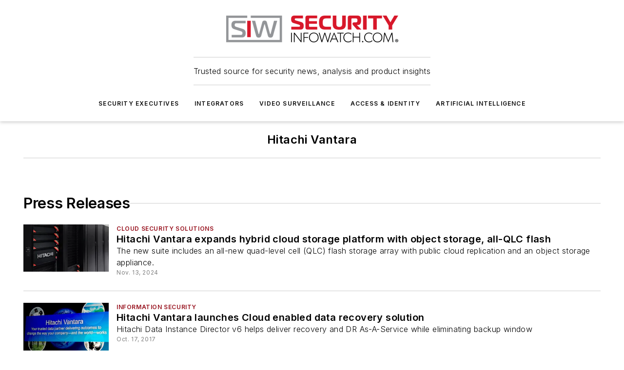

--- FILE ---
content_type: text/html;charset=utf-8
request_url: https://www.securityinfowatch.com/home/company/12375080/hitachi-vantara
body_size: 29675
content:
<!DOCTYPE html><html  lang="en"><head><meta charset="utf-8"><meta name="viewport" content="width=device-width, initial-scale=1, shrink-to-fit=no"><script type="text/javascript" src="/ruxitagentjs_ICA7NVfqrux_10327251022105625.js" data-dtconfig="rid=RID_1065720605|rpid=966547663|domain=securityinfowatch.com|reportUrl=/rb_bf25051xng|app=ea7c4b59f27d43eb|cuc=ll64881i|owasp=1|mel=100000|expw=1|featureHash=ICA7NVfqrux|dpvc=1|lastModification=1765214479370|tp=500,50,0|rdnt=1|uxrgce=1|srbbv=2|agentUri=/ruxitagentjs_ICA7NVfqrux_10327251022105625.js"></script><script type="importmap">{"imports":{"#entry":"/_nuxt/CxR92tmI.js"}}</script><title>Hitachi Vantara | Security Info Watch</title><link href="https://fonts.gstatic.com" rel="preconnect"><link href="https://cdn.cookielaw.org" rel="preconnect"><link href="https://picon.graphql.aspire-ebm.com" rel="preconnect"><style type="text/css">
            :root {
              --spacing-unit: 6px;
--spacing: 48px;
--color-line: #CDCDCD;
--color-primary-main: #97111d;
--color-primary-container: #d8d8d8;
--color-on-primary-container: #760d17;
--color-secondary-main: #929497;
--color-secondary-container: #f5f5f5;
--color-on-secondary-container: #252526;
--color-black: #0d0d0d;
--color-white: #ffffff;
--color-grey: #b2c3ce;
--color-light-grey: #e0e0e0;
--primary-font-family: Inter;
--site-max-width: 1300px;
            }
          </style><style>@media (max-width:760px){.mobile-hidden{display:none!important}}.admin-layout a{color:#3867a6}.admin-layout .vs__dropdown-toggle{background:#fff;border:1px solid #9da4b0}.ebm-layout{overflow-anchor:none;width:100%}</style><style>@media (max-width:760px){.mobile-hidden[data-v-45fa8452]{display:none!important}}.admin-layout a[data-v-45fa8452]{color:#3867a6}.admin-layout .vs__dropdown-toggle[data-v-45fa8452]{background:#fff;border:1px solid #9da4b0}.ebm-page[data-v-45fa8452]{display:flex;flex-direction:column;font-family:Arial}.ebm-page .hasToolbar[data-v-45fa8452]{max-width:calc(100% - 49px)}.ebm-page__layout[data-v-45fa8452]{z-index:2}.ebm-page__layout[data-v-45fa8452],.ebm-page__page[data-v-45fa8452]{flex:1;pointer-events:none;position:relative}.ebm-page__page[data-v-45fa8452]{display:flex;flex-direction:column;z-index:1}.ebm-page__main[data-v-45fa8452]{flex:1;margin:auto;width:100%}.ebm-page__content[data-v-45fa8452]{padding:0;pointer-events:all}@media (min-width:600px){.ebm-page__content[data-v-45fa8452]{padding:"0 10px"}}.ebm-page__reskin-background[data-v-45fa8452]{background-position:top;background-repeat:no-repeat;background-size:cover;height:100%;left:0;overflow:hidden;position:fixed;top:0;width:100%;z-index:0}.ebm-page__reskin-ad[data-v-45fa8452]{padding:1.5rem 0;position:relative;text-align:center;z-index:1}.ebm-page__siteskin-ad[data-v-45fa8452]{margin-top:24px;pointer-events:all;position:fixed;transition:all 125ms;z-index:100}.ebm-page__siteskin-ad__left[data-v-45fa8452]{right:50%}@media (max-width:1636px){.ebm-page__siteskin-ad__left[data-v-45fa8452]{display:none}}.ebm-page__siteskin-ad__right[data-v-45fa8452]{left:50%}@media (max-width:1636px){.ebm-page__siteskin-ad__right[data-v-45fa8452]{display:none}}.ebm-page .ebm-page__primary[data-v-45fa8452]{margin-top:0}.ebm-page .page-content-wrapper[data-v-45fa8452]{margin:auto;width:100%}.ebm-page .load-more[data-v-45fa8452]{padding:10px 0;pointer-events:all;text-align:center;width:100%}.ebm-page .load-more[data-v-45fa8452]>*{margin:auto;padding:0 5px}.ebm-page .load-more .label[data-v-45fa8452]{display:flex;flex-direction:row}.ebm-page .load-more .label[data-v-45fa8452]>*{margin:0 5px}.ebm-page .footer[data-v-45fa8452]{position:relative}.ebm-page .ebm-page__primary[data-v-45fa8452]{margin-top:calc(var(--spacing)/2)}.ebm-page .ebm-page__content[data-v-45fa8452]{display:flex;flex-direction:column;gap:var(--spacing);margin:0!important}.ebm-page .ebm-page__content[data-v-45fa8452]>*{position:relative}.ebm-page .ebm-page__content[data-v-45fa8452]>:after{background-color:var(--color-line);bottom:auto;bottom:calc(var(--spacing)*-.5*1);content:"";height:1px;left:0;position:absolute;right:0}.ebm-page .ebm-page__content[data-v-45fa8452]>:last-child:after{display:none}.ebm-page .page-content-wrapper[data-v-45fa8452]{display:flex;flex-direction:column;gap:var(--spacing);max-width:var(--site-max-width);padding:0 calc(var(--spacing)/2)}@media (min-width:800px){.ebm-page .page-content-wrapper[data-v-45fa8452]{padding:0 var(--spacing)}}.ebm-page .page-content-wrapper[data-v-45fa8452]>*{position:relative}.ebm-page .page-content-wrapper[data-v-45fa8452]>:after{background-color:var(--color-line);bottom:auto;bottom:calc(var(--spacing)*-.5*1);content:"";height:1px;left:0;position:absolute;right:0}.ebm-page .page-content-wrapper[data-v-45fa8452]>:last-child:after{display:none}.ebm-page .load-more[data-v-45fa8452]{padding:0}.ebm-page .secondary-pages .page-content-wrapper[data-v-45fa8452],.ebm-page.full-width .page-content-wrapper[data-v-45fa8452]{max-width:100%!important;padding:0!important}.ebm-page .secondary-pages .ebm-page__primary[data-v-45fa8452],.ebm-page.full-width .ebm-page__primary[data-v-45fa8452]{margin-top:0!important}@media print{.ebm-page__page[data-v-45fa8452]{display:block}}</style><style>@media (max-width:760px){.mobile-hidden[data-v-06639cce]{display:none!important}}.admin-layout a[data-v-06639cce]{color:#3867a6}.admin-layout .vs__dropdown-toggle[data-v-06639cce]{background:#fff;border:1px solid #9da4b0}#header-leaderboard-ad[data-v-06639cce]{align-items:center;display:flex;justify-content:center;padding:1rem}</style><style>html{scroll-padding-top:calc(var(--header-height) + 16px)}</style><style>@media (max-width:760px){.mobile-hidden[data-v-b96d99b2]{display:none!important}}.admin-layout a[data-v-b96d99b2]{color:#3867a6}.admin-layout .vs__dropdown-toggle[data-v-b96d99b2]{background:#fff;border:1px solid #9da4b0}header[data-v-b96d99b2]{bottom:0;margin:auto;position:sticky;top:0;transition:top .5s cubic-bezier(.645,.045,.355,1);z-index:50}header .reskin-ad[data-v-b96d99b2]{padding:1.5rem 0;text-align:center}.navbar[data-v-b96d99b2]{background-color:#fff;box-shadow:0 3px 6px #00000029;left:0;opacity:1;padding-bottom:2rem;padding-top:2rem;right:0}.navbar .content[data-v-b96d99b2]{margin:auto;max-width:var(--site-max-width);padding:0 calc(var(--spacing)/2)}@media (min-width:800px){.navbar .content[data-v-b96d99b2]{padding:0 var(--spacing)}}.top-navbar[data-v-b96d99b2]{align-items:center;display:flex;justify-content:space-between}@media (max-width:900px){.logo[data-v-b96d99b2]{flex-grow:1}.logo img[data-v-b96d99b2]{max-width:180px}}@media (max-width:450px){.logo img[data-v-b96d99b2]{max-width:140px}}@media (max-width:370px){.logo img[data-v-b96d99b2]{max-width:120px}}@media (max-width:350px){.logo img[data-v-b96d99b2]{max-width:100px}}.bottom-navbar[data-v-b96d99b2]{max-height:100px;overflow:visible;transition:all .15s cubic-bezier(.86,0,.07,1)}.bottom-navbar.hidden[data-v-b96d99b2]{max-height:0;overflow:hidden;transform:scale(0)}.actions[data-v-b96d99b2]{align-items:center;-moz-column-gap:.5rem;column-gap:.5rem;display:flex;flex-basis:0;flex-grow:1}@media (max-width:900px){.actions[data-v-b96d99b2]{flex-basis:auto;flex-grow:0}}.actions.left[data-v-b96d99b2]{justify-content:left}.actions.right[data-v-b96d99b2]{-moz-column-gap:0;column-gap:0;justify-content:right}.actions .login-container[data-v-b96d99b2]{display:flex;gap:16px}@media (max-width:900px){.actions .login-container[data-v-b96d99b2]{gap:8px}}@media (max-width:450px){.actions .login-container[data-v-b96d99b2]{gap:4px}}@media (max-width:900px){.search-icon[data-v-b96d99b2]{display:none}}.cta[data-v-b96d99b2]{border-bottom:1px solid var(--color-line);border-top:1px solid var(--color-line);margin:1.5rem auto auto;width:-moz-fit-content;width:fit-content}@media (max-width:900px){.cta[data-v-b96d99b2]{display:none}}.sub-menu[data-v-b96d99b2]{align-items:center;display:flex;justify-content:center;list-style:none;margin-top:1.5rem;padding:0;white-space:nowrap}@media (max-width:1000px){.sub-menu[data-v-b96d99b2]{display:none}}.sub-menu-item[data-v-b96d99b2]{margin-left:1rem;margin-right:1rem}.menu-item[data-v-b96d99b2],.sub-menu-link[data-v-b96d99b2]{color:var(--color-black);font-size:.75rem;font-weight:600;letter-spacing:.1em;text-transform:uppercase}.popover-menu[data-v-b96d99b2]{align-items:flex-start;background-color:#fff;box-shadow:0 3px 6px #00000029;display:flex;flex-direction:column;justify-content:left;padding:1.5rem;text-align:left;width:200px}.popover-menu .menu-item[data-v-b96d99b2]{align-items:center;display:flex;margin-bottom:1rem}.popover-menu .menu-item .icon[data-v-b96d99b2]{margin-right:1rem}</style><style>@media (max-width:760px){.mobile-hidden{display:none!important}}.admin-layout a{color:#3867a6}.admin-layout .vs__dropdown-toggle{background:#fff;border:1px solid #9da4b0}.ebm-icon{cursor:pointer}.ebm-icon .tooltip-wrapper{display:block}.ebm-icon.disabled{cursor:not-allowed}.ebm-icon.arrowUp{margin-top:3px}.ebm-icon.arrowDown{margin-top:-5px;transform:rotate(180deg)}.ebm-icon.loading{animation-duration:2s;animation-iteration-count:infinite;animation-name:spin;animation-timing-function:linear}.ebm-icon.label{align-items:center;display:flex;flex-direction:column;font-size:.8em;justify-content:center;padding:0 5px}@keyframes spin{0%{transform:rotate(0)}to{transform:rotate(1turn)}}.ebm-icon .icon,.ebm-icon svg{display:block}</style><style>@media (max-width:760px){.mobile-hidden{display:none!important}}.admin-layout a{color:#3867a6}.admin-layout .vs__dropdown-toggle{background:#fff;border:1px solid #9da4b0}.ebm-mega-menu{background-color:var(--color-black);color:#fff;container-type:inline-size;display:none;height:100%;left:0;opacity:0;overflow:auto;position:fixed;text-align:center;top:0;transition-behavior:allow-discrete;transition-duration:.3s;transition-property:overlay display opacity;width:100%}.ebm-mega-menu.cms-user-logged-in{left:49px;width:calc(100% - 49px)}.ebm-mega-menu.open{display:block;opacity:1}@starting-style{.ebm-mega-menu.open{opacity:0}}@container (max-width: 750px){.ebm-mega-menu .mega-menu-header{display:flex}}.ebm-mega-menu .mega-menu-header .icon{margin-left:30px;margin-top:40px;width:24px}.ebm-mega-menu .mega-menu-header .logo{height:35px;max-width:100%}@container (min-width: 750px){.ebm-mega-menu .mega-menu-header .logo{height:50px;margin-bottom:30px}}@container (max-width: 750px){.ebm-mega-menu .mega-menu-header .logo{margin-top:20px}.ebm-mega-menu .mega-menu-header .logo img{height:auto;margin-left:5px;max-width:140px}}.ebm-mega-menu .mega-menu-container{margin:auto}@container (min-width: 750px){.ebm-mega-menu .mega-menu-container{max-width:850px;width:100%}}.ebm-mega-menu .mega-menu-container .search-field{padding-bottom:50px}@container (max-width: 900px){.ebm-mega-menu .mega-menu-container .search-field{margin-left:calc(var(--spacing)/2);margin-right:calc(var(--spacing)/2)}}.ebm-mega-menu .mega-menu-container .nav-links{display:grid;gap:calc(var(--spacing)/2);grid-template-columns:1fr;position:relative}.ebm-mega-menu .mega-menu-container .nav-links:after{background-color:var(--color-line);bottom:auto;bottom:calc(var(--spacing)*-.5*1);content:"";height:1px;left:0;position:absolute;right:0}.ebm-mega-menu .mega-menu-container .nav-links:last-child:after{display:none}@container (max-width: 900px){.ebm-mega-menu .mega-menu-container .nav-links{margin-left:calc(var(--spacing)/2);margin-right:calc(var(--spacing)/2)}}@container (min-width: 750px){.ebm-mega-menu .mega-menu-container .nav-links{gap:calc(var(--spacing)*2);grid-template-columns:1fr 1fr 1fr;padding-bottom:var(--spacing)}}.ebm-mega-menu .mega-menu-container .nav-links .section{display:flex;flex-direction:column;font-weight:400;list-style:none;text-align:center}@container (max-width: 750px){.ebm-mega-menu .mega-menu-container .nav-links .section{gap:5px;padding-top:30px;position:relative}.ebm-mega-menu .mega-menu-container .nav-links .section:after{background-color:var(--color-line);bottom:auto;bottom:calc(var(--spacing)*-.5*1);content:"";height:1px;left:0;position:absolute;right:0}.ebm-mega-menu .mega-menu-container .nav-links .section:last-child:after{display:none}.ebm-mega-menu .mega-menu-container .nav-links .section:first-child{padding-top:15px}}@container (min-width: 750px){.ebm-mega-menu .mega-menu-container .nav-links .section{border-bottom:none;font-size:1.25rem;gap:16px;position:relative;text-align:left}.ebm-mega-menu .mega-menu-container .nav-links .section:after{background-color:var(--color-line);bottom:0;content:"";height:100%;left:auto;position:absolute;right:calc(var(--spacing)*-.5*2);top:0;width:1px}.ebm-mega-menu .mega-menu-container .nav-links .section:last-child:after{display:none}}.ebm-mega-menu .mega-menu-container .nav-links .section a{color:#fff}.ebm-mega-menu .mega-menu-container .nav-links .section .title{font-size:.75rem;font-weight:400;text-transform:uppercase}.ebm-mega-menu .mega-menu-container .affiliate-links{display:flex;justify-content:center;margin-top:var(--spacing);padding:calc(var(--spacing)*.5);position:relative}.ebm-mega-menu .mega-menu-container .affiliate-links:after{background-color:var(--color-line);bottom:auto;bottom:calc(var(--spacing)*-.5*1);content:"";height:1px;left:0;position:absolute;right:0}.ebm-mega-menu .mega-menu-container .affiliate-links:last-child:after{display:none}.ebm-mega-menu .mega-menu-container .affiliate-links .ebm-affiliated-brands-direction{flex-direction:column;gap:calc(var(--spacing)*.5)}.ebm-mega-menu .mega-menu-container .social-links{align-items:center;display:flex;flex-direction:column;font-size:.75rem;justify-content:center;margin-top:var(--spacing);padding:calc(var(--spacing)*.5);text-transform:uppercase}.ebm-mega-menu .mega-menu-container .social-links .socials{gap:16px;margin:16px 16px 24px}</style><style>@media (max-width:760px){.mobile-hidden{display:none!important}}.admin-layout a{color:#3867a6}.admin-layout .vs__dropdown-toggle{background:#fff;border:1px solid #9da4b0}.ebm-search-field{container-type:inline-size;position:relative}.ebm-search-field .input{padding:10px 0;position:relative;width:100%}.ebm-search-field .input .icon{bottom:0;height:24px;margin:auto;position:absolute;right:.5rem;top:0}.ebm-search-field .input .clear-icon{bottom:0;height:24px;margin:auto;position:absolute;right:2.5rem;top:0}.ebm-search-field .input input{background-color:var(--c4e26338);border:1px solid var(--7798abdd);border-radius:5px;color:var(--0c12ecfc);font-size:1em;padding:1rem 8px 1rem 20px;width:100%}.ebm-search-field .sponsor-container{align-items:center;display:flex;font-size:.5rem;gap:5px;height:24px;margin:auto;position:absolute;right:10%;top:20%}@container (max-width: 750px){.ebm-search-field .sponsor-container{justify-content:flex-end;padding:10px 15px 0 0;position:static}}.ebm-search-field input[type=search]::-webkit-search-cancel-button,.ebm-search-field input[type=search]::-webkit-search-decoration{-webkit-appearance:none;appearance:none}</style><style>@media (max-width:760px){.mobile-hidden[data-v-3823c912]{display:none!important}}.admin-layout a[data-v-3823c912]{color:#3867a6}.admin-layout .vs__dropdown-toggle[data-v-3823c912]{background:#fff;border:1px solid #9da4b0}.ebm-affiliated-brands[data-v-3823c912]{display:flex;flex-direction:row;font-size:.75rem}.ebm-affiliated-brands__label[data-v-3823c912]{display:block;padding:0 calc(var(--spacing)/2)}.ebm-affiliated-brands__links[data-v-3823c912]{display:flex;flex-direction:row;flex-wrap:wrap;justify-content:center}.ebm-affiliated-brands__links>div[data-v-3823c912]{padding:0 calc(var(--spacing)/4)}.ebm-affiliated-brands__links>div a[data-v-3823c912]{color:var(--link-color);font-weight:600}</style><style>@media (max-width:760px){.mobile-hidden[data-v-8e92f456]{display:none!important}}.admin-layout a[data-v-8e92f456]{color:#3867a6}.admin-layout .vs__dropdown-toggle[data-v-8e92f456]{background:#fff;border:1px solid #9da4b0}.ebm-socials[data-v-8e92f456]{display:flex;flex-wrap:wrap}.ebm-socials__icon[data-v-8e92f456]{cursor:pointer;margin-right:7px;text-decoration:none}.ebm-socials .text[data-v-8e92f456]{height:0;overflow:hidden;text-indent:-9999px}</style><style>@media (max-width:760px){.mobile-hidden{display:none!important}}.admin-layout a{color:#3867a6}.admin-layout .vs__dropdown-toggle{background:#fff;border:1px solid #9da4b0}.ebm-ad-target__outer{display:flex;height:auto;justify-content:center;max-width:100%;width:100%}.ebm-ad-target__inner{align-items:center;display:flex}.ebm-ad-target img{max-width:100%}.ebm-ad-target iframe{box-shadow:0 .125rem .25rem #00000013}</style><style>@media (max-width:760px){.mobile-hidden[data-v-4c12f864]{display:none!important}}.admin-layout a[data-v-4c12f864]{color:#3867a6}.admin-layout .vs__dropdown-toggle[data-v-4c12f864]{background:#fff;border:1px solid #9da4b0}#sticky-bottom-ad[data-v-4c12f864]{align-items:center;background:#000000bf;display:flex;justify-content:center;left:0;padding:8px;position:fixed;right:0;z-index:999}#sticky-bottom-ad .close-button[data-v-4c12f864]{background:none;border:0;color:#fff;cursor:pointer;font-weight:900;margin:8px;position:absolute;right:0;top:0}.slide-up-enter[data-v-4c12f864],.slide-up-leave-to[data-v-4c12f864]{opacity:0;transform:translateY(200px)}.slide-up-enter-active[data-v-4c12f864]{transition:all .25s ease-out}.slide-up-leave-active[data-v-4c12f864]{transition:all .25s ease-in}</style><style>@media (max-width:760px){.mobile-hidden[data-v-0622f0e1]{display:none!important}}.admin-layout a[data-v-0622f0e1]{color:#3867a6}.admin-layout .vs__dropdown-toggle[data-v-0622f0e1]{background:#fff;border:1px solid #9da4b0}.grid[data-v-0622f0e1]{container-type:inline-size;margin:auto}.grid .grid-row[data-v-0622f0e1]{position:relative}.grid .grid-row[data-v-0622f0e1]:after{background-color:var(--color-line);bottom:auto;bottom:calc(var(--spacing)*-.5*1);content:"";height:1px;left:0;position:absolute;right:0}.grid .grid-row.hide-bottom-border[data-v-0622f0e1]:after,.grid .grid-row[data-v-0622f0e1]:last-child:after{display:none}@container (width >= 750px){.grid .grid-row.mobile-only[data-v-0622f0e1]{display:none}}@container (width < 750px){.grid .grid-row.exclude-mobile[data-v-0622f0e1]{display:none}}</style><style>@media (max-width:760px){.mobile-hidden[data-v-840eddae]{display:none!important}}.admin-layout a[data-v-840eddae]{color:#3867a6}.admin-layout .vs__dropdown-toggle[data-v-840eddae]{background:#fff;border:1px solid #9da4b0}.web-row[data-v-840eddae]{container-type:inline-size}.web-row .row[data-v-840eddae]{--col-size:calc(50% - var(--spacing)*1/2);display:grid;padding-bottom:0ver;padding-top:0;width:100%}@media (min-width:750px){.web-row .row[data-v-840eddae]{padding-left:0;padding-right:0}}@media (min-width:500px){.web-row .row.restricted[data-v-840eddae]{margin:auto;max-width:66%}}.web-row .row .column-wrapper[data-v-840eddae]{display:flex;order:0;width:100%}.web-row .row.largest_first.layout1_2 .column-wrapper[data-v-840eddae]:nth-child(2),.web-row .row.largest_first.layout1_2_1 .column-wrapper[data-v-840eddae]:nth-child(2),.web-row .row.largest_first.layout1_3 .column-wrapper[data-v-840eddae]:nth-child(2){order:-1}@container (min-width: 750px){.web-row .row.layout1_1[data-v-840eddae]{display:grid;grid-template-columns:minmax(0,1fr) minmax(0,1fr)}.web-row .row.layout1_1 .column-wrapper[data-v-840eddae]{position:relative}.web-row .row.layout1_1 .column-wrapper[data-v-840eddae]:after{background-color:var(--color-line);bottom:0;content:"";height:100%;left:auto;position:absolute;right:calc(var(--spacing)*-.5*1);top:0;width:1px}.web-row .row.layout1_1 .column-wrapper[data-v-840eddae]:last-child:after{display:none}.web-row .row.layout1_2[data-v-840eddae]{display:grid;grid-template-columns:minmax(0,var(--col-size)) minmax(0,var(--col-size))}.web-row .row.layout1_2 .column-wrapper[data-v-840eddae]{position:relative}.web-row .row.layout1_2 .column-wrapper[data-v-840eddae]:after{background-color:var(--color-line);bottom:0;content:"";height:100%;left:auto;position:absolute;right:calc(var(--spacing)*-.5*1);top:0;width:1px}.web-row .row.layout1_2 .column-wrapper[data-v-840eddae]:last-child:after{display:none}.web-row .row.layout1_2 .column-wrapper[data-v-840eddae]:nth-child(2){order:0!important}}@container (min-width: 1050px){.web-row .row.layout1_2[data-v-840eddae]{--col-size:calc(33.33333% - var(--spacing)*2/3);grid-template-columns:var(--col-size) calc(var(--col-size)*2 + var(--spacing))}}@container (min-width: 750px){.web-row .row.layout2_1[data-v-840eddae]{display:grid;grid-template-columns:minmax(0,var(--col-size)) minmax(0,var(--col-size))}.web-row .row.layout2_1 .column-wrapper[data-v-840eddae]{position:relative}.web-row .row.layout2_1 .column-wrapper[data-v-840eddae]:after{background-color:var(--color-line);bottom:0;content:"";height:100%;left:auto;position:absolute;right:calc(var(--spacing)*-.5*1);top:0;width:1px}.web-row .row.layout2_1 .column-wrapper[data-v-840eddae]:last-child:after{display:none}}@container (min-width: 1050px){.web-row .row.layout2_1[data-v-840eddae]{--col-size:calc(33.33333% - var(--spacing)*2/3);grid-template-columns:calc(var(--col-size)*2 + var(--spacing)) var(--col-size)}}@container (min-width: 1100px){.web-row .row.layout1_1_1[data-v-840eddae]{--col-size:calc(33.33333% - var(--spacing)*2/3);display:grid;grid-template-columns:minmax(0,var(--col-size)) minmax(0,var(--col-size)) minmax(0,var(--col-size))}.web-row .row.layout1_1_1 .column-wrapper[data-v-840eddae]{position:relative}.web-row .row.layout1_1_1 .column-wrapper[data-v-840eddae]:after{background-color:var(--color-line);bottom:0;content:"";height:100%;left:auto;position:absolute;right:calc(var(--spacing)*-.5*1);top:0;width:1px}.web-row .row.layout1_1_1 .column-wrapper[data-v-840eddae]:last-child:after{display:none}}</style><style>@media (max-width:760px){.mobile-hidden{display:none!important}}.admin-layout a{color:#3867a6}.admin-layout .vs__dropdown-toggle{background:#fff;border:1px solid #9da4b0}.web-grid-title{align-items:center;container-type:inline-size;font-family:var(--primary-font-family);margin-bottom:calc(var(--spacing)/2);max-width:100%;width:100%}.web-grid-title .title{display:flex;flex:1 0 auto;font-size:1.9rem;font-weight:600;gap:var(--spacing-unit);letter-spacing:-.01em;line-height:40px;max-width:100%;overflow:hidden;text-overflow:ellipsis}.web-grid-title .title .grid-title-image-icon{height:23px;margin-top:8px}.web-grid-title.has-link .title{max-width:calc(100% - 100px)}.web-grid-title .divider{background-color:var(--color-line);height:1px;width:100%}.web-grid-title .view-more{color:var(--color-primary-main);cursor:primary;flex:0 1 auto;font-size:.75rem;font-weight:600;letter-spacing:.05em;line-height:18px;text-transform:uppercase;white-space:nowrap}@container (max-width: 500px){.web-grid-title .view-more{display:none}}.web-grid-title.primary{display:flex;gap:5px}.web-grid-title.primary .topbar,.web-grid-title.secondary .divider,.web-grid-title.secondary .view-more{display:none}.web-grid-title.secondary .topbar{background-color:var(--color-primary-main);height:8px;margin-bottom:calc(var(--spacing)/3);width:80px}</style><style>@media (max-width:760px){.mobile-hidden[data-v-2e2a3563]{display:none!important}}.admin-layout a[data-v-2e2a3563]{color:#3867a6}.admin-layout .vs__dropdown-toggle[data-v-2e2a3563]{background:#fff;border:1px solid #9da4b0}.column[data-v-2e2a3563]{align-items:stretch;display:flex;flex-wrap:wrap;height:100%;position:relative}.column[data-v-2e2a3563],.column .standard-blocks[data-v-2e2a3563],.column .sticky-blocks[data-v-2e2a3563]{width:100%}.column.block-align-center[data-v-2e2a3563]{align-items:center;justify-content:center}.column.block-align-top[data-v-2e2a3563]{align-items:top;flex-direction:column}.column.block-align-sticky[data-v-2e2a3563]{align-items:start;display:block;justify-content:center}.column.block-align-equalize[data-v-2e2a3563]{align-items:stretch}.column .sticky-blocks.has-standard[data-v-2e2a3563]{margin-top:var(--spacing)}.column .block-wrapper[data-v-2e2a3563]{max-width:100%;position:relative}.column .block-wrapper[data-v-2e2a3563]:after{background-color:var(--color-line);bottom:auto;bottom:calc(var(--spacing)*-.5*1);content:"";height:1px;left:0;position:absolute;right:0}.column .block-wrapper.hide-bottom-border[data-v-2e2a3563]:after,.column .block-wrapper[data-v-2e2a3563]:last-child:after,.column .standard-blocks:not(.has-sticky) .block-wrapper[data-v-2e2a3563]:last-child:after,.column .sticky-blocks .block-wrapper[data-v-2e2a3563]:last-child:after{display:none}@media print{.column[data-v-2e2a3563]{height:auto}}</style><style>@media (max-width:760px){.mobile-hidden[data-v-a4efc542]{display:none!important}}.admin-layout a[data-v-a4efc542]{color:#3867a6}.admin-layout .vs__dropdown-toggle[data-v-a4efc542]{background:#fff;border:1px solid #9da4b0}.block[data-v-a4efc542]{display:flex;flex-direction:column;overflow:visible;width:100%}.block .block-title[data-v-a4efc542]{margin-bottom:calc(var(--spacing)/2)}.block .above-cta[data-v-a4efc542]{height:100%}.block .title[data-v-a4efc542]{font-size:1rem;line-height:1rem;text-transform:uppercase}.block .title a[data-v-a4efc542]{color:inherit;text-decoration:none}.block .title a[data-v-a4efc542]:hover{text-decoration:underline}.block .title template[data-v-a4efc542]{display:inline-block}.block .content[data-v-a4efc542]{display:flex;width:100%}.block .cta[data-v-a4efc542]{align-items:center;display:flex;flex-direction:column;font-size:1rem;gap:calc(var(--spacing)/2);justify-content:space-between}@container (width > 500px){.block .cta[data-v-a4efc542]{flex-direction:row}}</style><style>@media (max-width:760px){.mobile-hidden[data-v-3dec0756]{display:none!important}}.admin-layout a[data-v-3dec0756]{color:#3867a6}.admin-layout .vs__dropdown-toggle[data-v-3dec0756]{background:#fff;border:1px solid #9da4b0}.ebm-button-wrapper[data-v-3dec0756]{display:inline-block}.ebm-button-wrapper .ebm-button[data-v-3dec0756]{border:1px solid;border-radius:.1rem;cursor:pointer;display:block;font-weight:600;outline:none;text-transform:uppercase;width:100%}.ebm-button-wrapper .ebm-button .content[data-v-3dec0756]{align-items:center;display:flex;gap:var(--spacing-unit);justify-content:center}.ebm-button-wrapper .ebm-button .content.icon-right[data-v-3dec0756]{flex-direction:row-reverse}.ebm-button-wrapper .ebm-button[data-v-3dec0756]:focus,.ebm-button-wrapper .ebm-button[data-v-3dec0756]:hover{box-shadow:0 0 .1rem #3e5d8580;filter:contrast(125%)}.ebm-button-wrapper .ebm-button[data-v-3dec0756]:active{box-shadow:0 0 .3rem #1c417280}.ebm-button-wrapper .ebm-button[data-v-3dec0756]:active:after{height:200px;width:200px}.ebm-button-wrapper .ebm-button--small[data-v-3dec0756]{font-size:.75rem;padding:.2rem .4rem}.ebm-button-wrapper .ebm-button--medium[data-v-3dec0756]{font-size:.75rem;padding:.3rem .6rem}.ebm-button-wrapper .ebm-button--large[data-v-3dec0756]{font-size:.75rem;line-height:1.25rem;padding:.5rem 1rem}@media (max-width:450px){.ebm-button-wrapper .ebm-button--large[data-v-3dec0756]{padding:.5rem}}.ebm-button-wrapper .ebm-button--fullWidth[data-v-3dec0756]{font-size:1.15rem;margin:0 auto;padding:.5rem 1rem;width:100%}.ebm-button-wrapper.primary .ebm-button[data-v-3dec0756],.ebm-button-wrapper.solid .ebm-button[data-v-3dec0756]{background-color:var(--button-accent-color);border-color:var(--button-accent-color);color:var(--button-text-color)}.ebm-button-wrapper.primary .ebm-button[data-v-3dec0756]:hover,.ebm-button-wrapper.solid .ebm-button[data-v-3dec0756]:hover{text-decoration:underline}.ebm-button-wrapper.hollow .ebm-button[data-v-3dec0756]{background-color:transparent;background-color:#fff;border:1px solid var(--button-accent-color);color:var(--button-accent-color)}.ebm-button-wrapper.hollow .ebm-button[data-v-3dec0756]:hover{text-decoration:underline}.ebm-button-wrapper.borderless .ebm-button[data-v-3dec0756]{background-color:transparent;border-color:transparent;color:var(--button-accent-color)}.ebm-button-wrapper.borderless .ebm-button[data-v-3dec0756]:hover{background-color:var(--button-accent-color);color:#fff;text-decoration:underline}.ebm-button-wrapper .ebm-button[data-v-3dec0756]{transition:all .15s ease-in-out}</style><style>@media (max-width:760px){.mobile-hidden{display:none!important}}.admin-layout a{color:#3867a6}.admin-layout .vs__dropdown-toggle{background:#fff;border:1px solid #9da4b0}.web-footer-new{display:flex;font-size:1rem;font-weight:400;justify-content:center;padding-bottom:calc(var(--spacing)/2);pointer-events:all;width:100%}.web-footer-new a{color:var(--link-color)}.web-footer-new .container{display:flex;justify-content:center;width:100%}.web-footer-new .container .container-wrapper{display:flex;flex-direction:column;gap:var(--spacing);width:100%}@media (min-width:800px){.web-footer-new .container{flex-direction:row}}.web-footer-new .container .row{position:relative;width:100%}.web-footer-new .container .row:after{background-color:var(--color-line);bottom:auto;bottom:calc(var(--spacing)*-.5*1);content:"";height:1px;left:0;position:absolute;right:0}.web-footer-new .container .row:last-child:after{display:none}.web-footer-new .container .row.full-width{justify-items:center}.web-footer-new .container .column-wrapper{display:grid;gap:var(--spacing);grid-template-columns:1fr}.web-footer-new .container .column-wrapper.full-width{max-width:var(--site-max-width)!important;padding:0 calc(var(--spacing)*1.5);width:100%}.web-footer-new .container .column-wrapper .col{align-items:center;display:flex;flex-direction:column;gap:calc(var(--spacing)/4);justify-content:center;margin:0 auto;max-width:80%;position:relative;text-align:center}.web-footer-new .container .column-wrapper .col:after{background-color:var(--color-line);bottom:auto;bottom:calc(var(--spacing)*-.5*1);content:"";height:1px;left:0;position:absolute;right:0}.web-footer-new .container .column-wrapper .col:last-child:after{display:none}.web-footer-new .container .column-wrapper .col.valign-middle{align-self:center}@media (min-width:800px){.web-footer-new .container .column-wrapper{align-items:start;gap:var(--spacing)}.web-footer-new .container .column-wrapper.cols1_1_1{grid-template-columns:1fr 1fr 1fr}.web-footer-new .container .column-wrapper.cols1_1{grid-template-columns:1fr 1fr}.web-footer-new .container .column-wrapper .col{align-items:start;max-width:100%;position:relative;text-align:left}.web-footer-new .container .column-wrapper .col:after{background-color:var(--color-line);bottom:0;content:"";height:100%;left:auto;position:absolute;right:calc(var(--spacing)*-.5*1);top:0;width:1px}.web-footer-new .container .column-wrapper .col:last-child:after{display:none}}.web-footer-new .corporatelogo{align-self:center;filter:brightness(0);height:auto;margin-right:var(--spacing-unit);width:100px}.web-footer-new .menu-copyright{align-items:center;display:flex;flex-direction:column;gap:calc(var(--spacing)/2)}.web-footer-new .menu-copyright.full-width{max-width:var(--site-max-width);padding:0 calc(var(--spacing)*1.5);width:100%}.web-footer-new .menu-copyright .links{display:flex;font-size:.75rem;gap:calc(var(--spacing)/4);list-style:none;margin:0;padding:0}.web-footer-new .menu-copyright .copyright{display:flex;flex-direction:row;flex-wrap:wrap;font-size:.8em;justify-content:center}@media (min-width:800px){.web-footer-new .menu-copyright{flex-direction:row;justify-content:space-between}}.web-footer-new .blocktitle{color:#000;font-size:1.1rem;font-weight:600;width:100%}.web-footer-new .web-affiliated-brands-direction{flex-direction:column}@media (min-width:800px){.web-footer-new .web-affiliated-brands-direction{flex-direction:row}}</style><style>@media (max-width:760px){.mobile-hidden{display:none!important}}.admin-layout a{color:#3867a6}.admin-layout .vs__dropdown-toggle{background:#fff;border:1px solid #9da4b0}.ebm-web-subscribe-wrapper{display:flex;flex-direction:column;height:100%;overflow:auto}.ebm-web-subscribe-content{height:100%;overflow:auto;padding:calc(var(--spacing)*.5) var(--spacing)}@container (max-width: 750px){.ebm-web-subscribe-content{padding-bottom:100%}}.ebm-web-subscribe-content .web-subscribe-header .web-subscribe-title{align-items:center;display:flex;gap:var(--spacing);justify-content:space-between;line-height:normal}.ebm-web-subscribe-content .web-subscribe-header .web-subscribe-title .close-button{align-items:center;cursor:pointer;display:flex;font-size:.75rem;font-weight:600;text-transform:uppercase}.ebm-web-subscribe-content .web-subscribe-header .web-subscribe-subtext{padding-bottom:var(--spacing)}.ebm-web-subscribe-content .web-subscribe-header .newsletter-items{display:grid;gap:10px;grid-template-columns:1fr 1fr}@container (max-width: 750px){.ebm-web-subscribe-content .web-subscribe-header .newsletter-items{grid-template-columns:1fr}}.ebm-web-subscribe-content .web-subscribe-header .newsletter-items .newsletter-item{border:1px solid var(--color-line);display:flex;flex-direction:row;flex-direction:column;gap:1rem;padding:1rem}.ebm-web-subscribe-content .web-subscribe-header .newsletter-items .newsletter-item .newsletter-title{display:flex;font-size:1.25rem;font-weight:600;justify-content:space-between;letter-spacing:-.01em;line-height:25px}.ebm-web-subscribe-content .web-subscribe-header .newsletter-items .newsletter-item .newsletter-description{font-size:1rem;font-weight:400;letter-spacing:.0125em;line-height:24px}.web-subscribe-footer{background-color:#fff;box-shadow:0 4px 16px #00000040;width:100%}.web-subscribe-footer .subscribe-footer-wrapper{padding:var(--spacing)!important}.web-subscribe-footer .subscribe-footer-wrapper .user-info-container{align-items:center;display:flex;justify-content:space-between;padding-bottom:calc(var(--spacing)*.5)}.web-subscribe-footer .subscribe-footer-wrapper .user-info-container .nl-user-info{align-items:center;display:flex;gap:10px}.web-subscribe-footer .subscribe-footer-wrapper .subscribe-login-container .nl-selected{font-size:1.25rem;font-weight:600;margin-bottom:10px}.web-subscribe-footer .subscribe-footer-wrapper .subscribe-login-container .form-fields-setup{display:flex;gap:calc(var(--spacing)*.125);padding-top:calc(var(--spacing)*.5)}@container (max-width: 1050px){.web-subscribe-footer .subscribe-footer-wrapper .subscribe-login-container .form-fields-setup{display:block}}.web-subscribe-footer .subscribe-footer-wrapper .subscribe-login-container .form-fields-setup .web-form-fields{z-index:100}.web-subscribe-footer .subscribe-footer-wrapper .subscribe-login-container .form-fields-setup .web-form-fields .field-label{font-size:.75rem}.web-subscribe-footer .subscribe-footer-wrapper .subscribe-login-container .form-fields-setup .form{display:flex;gap:calc(var(--spacing)*.125)}@container (max-width: 750px){.web-subscribe-footer .subscribe-footer-wrapper .subscribe-login-container .form-fields-setup .form{flex-direction:column;padding-bottom:calc(var(--spacing)*.5)}}.web-subscribe-footer .subscribe-footer-wrapper .subscribe-login-container .form-fields-setup .form .vs__dropdown-menu{max-height:8rem}@container (max-width: 750px){.web-subscribe-footer .subscribe-footer-wrapper .subscribe-login-container .form-fields-setup .form .vs__dropdown-menu{max-height:4rem}}.web-subscribe-footer .subscribe-footer-wrapper .subscribe-login-container .form-fields-setup .subscribe-button{margin-top:calc(var(--spacing)*.5);width:20%}@container (max-width: 1050px){.web-subscribe-footer .subscribe-footer-wrapper .subscribe-login-container .form-fields-setup .subscribe-button{width:100%}}.web-subscribe-footer .subscribe-footer-wrapper .subscribe-login-container .form-fields-setup .subscribe-button .ebm-button{height:3rem}.web-subscribe-footer .subscribe-footer-wrapper .subscribe-login-container .compliance-field{font-size:.75rem;line-height:18px;z-index:-1}.web-subscribe-footer .subscribe-footer-wrapper a{color:#000;text-decoration:underline}.web-subscribe-footer .subscribe-footer-wrapper .subscribe-consent{font-size:.75rem;letter-spacing:.025em;line-height:18px;padding:5px 0}.web-subscribe-footer .subscribe-footer-wrapper .account-check{padding-top:calc(var(--spacing)*.25)}</style><style>@media (max-width:760px){.mobile-hidden{display:none!important}}.admin-layout a{color:#3867a6}.admin-layout .vs__dropdown-toggle{background:#fff;border:1px solid #9da4b0}.ebm-web-pane{container-type:inline-size;height:100%;pointer-events:all;position:fixed;right:0;top:0;width:100%;z-index:100}.ebm-web-pane.hidden{pointer-events:none}.ebm-web-pane.hidden .web-pane-mask{opacity:0}.ebm-web-pane.hidden .contents{max-width:0}.ebm-web-pane .web-pane-mask{background-color:#000;display:table;height:100%;opacity:.8;padding:16px;transition:all .3s ease;width:100%}.ebm-web-pane .contents{background-color:#fff;bottom:0;max-width:1072px;position:absolute;right:0;top:0;transition:all .3s ease;width:100%}.ebm-web-pane .contents.cms-user-logged-in{width:calc(100% - 49px)}.ebm-web-pane .contents .close-icon{cursor:pointer;display:flex;justify-content:flex-end;margin:10px}</style><style>@media (max-width:760px){.mobile-hidden[data-v-b2ab13ff]{display:none!important}}.admin-layout a[data-v-b2ab13ff]{color:#3867a6}.admin-layout .vs__dropdown-toggle[data-v-b2ab13ff]{background:#fff;border:1px solid #9da4b0}.web-company-banner[data-v-b2ab13ff]{container-type:inline-size;width:100%}.web-company-banner .title-box[data-v-b2ab13ff]{align-items:center;display:flex;flex-direction:column;gap:calc(var(--spacing)/2)}.web-company-banner .title-box .image[data-v-b2ab13ff]{flex:0 0 125px}.web-company-banner .title-box .left[data-v-b2ab13ff]{display:flex;flex-direction:column;gap:calc(var(--spacing)/4);position:relative}.web-company-banner .title-box .left[data-v-b2ab13ff]:after{background-color:var(--color-line);bottom:0;content:"";height:100%;left:auto;position:absolute;right:calc(var(--spacing)*-.5*1);top:0;width:1px}.web-company-banner .title-box .left[data-v-b2ab13ff]:last-child:after{display:none}.web-company-banner .title-box .left .title-text[data-v-b2ab13ff]{font-size:1.5rem;line-height:1.2}@container (width > 500px){.web-company-banner .title-box .left .title-text[data-v-b2ab13ff]{font-size:2.25rem}}.web-company-banner .title-box .right[data-v-b2ab13ff]{align-items:center;display:flex;flex-direction:column;gap:calc(var(--spacing)/2)}.web-company-banner .title-box .right .website[data-v-b2ab13ff],.web-company-banner .title-box .right .website[data-v-b2ab13ff] *{width:100%}@container (width > 750px){.web-company-banner .title-box[data-v-b2ab13ff]{flex-direction:row;gap:var(--spacing)}}</style><style>@media (max-width:760px){.mobile-hidden[data-v-6c906a3c]{display:none!important}}.admin-layout a[data-v-6c906a3c]{color:#3867a6}.admin-layout .vs__dropdown-toggle[data-v-6c906a3c]{background:#fff;border:1px solid #9da4b0}.ebm-company-overview[data-v-6c906a3c]{container-type:inline-size;display:flex;flex-direction:column;gap:calc(var(--spacing));width:100%}.ebm-company-overview[data-v-6c906a3c]>*{position:relative}.ebm-company-overview[data-v-6c906a3c]>:after{background-color:var(--color-line);bottom:auto;bottom:calc(var(--spacing)*-.5*1);content:"";height:1px;left:0;position:absolute;right:0}.ebm-company-overview[data-v-6c906a3c]>:last-child:after{display:none}.ebm-company-overview .social-row[data-v-6c906a3c]{display:flex}.ebm-company-overview .social-row .social-links[data-v-6c906a3c]{display:flex;gap:calc(var(--spacing-unit)*2)}.ebm-company-overview .product-summary[data-v-6c906a3c],.ebm-company-overview .teaser-text[data-v-6c906a3c]{color:#222;font-size:16px}@container (width > 500px){.ebm-company-overview .product-summary[data-v-6c906a3c],.ebm-company-overview .teaser-text[data-v-6c906a3c]{font-size:17px}}@container (width > 700px){.ebm-company-overview .product-summary[data-v-6c906a3c],.ebm-company-overview .teaser-text[data-v-6c906a3c]{font-size:18px}}@container (width > 1000px){.ebm-company-overview .product-summary[data-v-6c906a3c],.ebm-company-overview .teaser-text[data-v-6c906a3c]{font-size:19px}}.ebm-company-overview .contact .row[data-v-6c906a3c]{display:flex;flex-direction:column;gap:calc(var(--spacing)/4)}@container (width > 750px){.ebm-company-overview .contact .row[data-v-6c906a3c]{flex-direction:row;gap:var(--spacing)}}.ebm-company-overview .contact .row .column[data-v-6c906a3c]{display:flex;flex:1 1 50%;flex-direction:column;font-size:.9rem;gap:calc(var(--spacing)/4);position:relative}.ebm-company-overview .contact .row .column[data-v-6c906a3c]:after{background-color:var(--color-line);bottom:0;content:"";height:100%;left:auto;position:absolute;right:calc(var(--spacing)*-.5*1);top:0;width:1px}.ebm-company-overview .contact .row .column[data-v-6c906a3c]:last-child:after{display:none}.ebm-company-overview .contact .row .column .content[data-v-6c906a3c]{display:flex;gap:calc(var(--spacing)/4)}.ebm-company-overview label[data-v-6c906a3c]{flex:0 0 130px;font-weight:600}.ebm-company-overview .heading[data-v-6c906a3c]{font-size:1.5rem;padding-bottom:calc(var(--spacing-unit)*2)}</style><style>@media (max-width:760px){.mobile-hidden{display:none!important}}.admin-layout a{color:#3867a6}.admin-layout .vs__dropdown-toggle{background:#fff;border:1px solid #9da4b0}.content-list{container-type:inline-size;width:100%}.content-list,.content-list .item-row{align-items:start;display:grid;gap:var(--spacing);grid-template-columns:minmax(0,1fr)}.content-list .item-row{position:relative}.content-list .item-row:after{background-color:var(--color-line);bottom:auto;bottom:calc(var(--spacing)*-.5*1);content:"";height:1px;left:0;position:absolute;right:0}.content-list .item-row:last-child:after{display:none}.content-list .item-row .item{height:100%;position:relative}.content-list .item-row .item:after{background-color:var(--color-line);bottom:auto;bottom:calc(var(--spacing)*-.5*1);content:"";height:1px;left:0;position:absolute;right:0}.content-list .item-row .item:last-child:after{display:none}@container (min-width: 600px){.content-list.multi-col.columns-2 .item-row{grid-template-columns:minmax(0,1fr) minmax(0,1fr)}.content-list.multi-col.columns-2 .item-row .item{position:relative}.content-list.multi-col.columns-2 .item-row .item:after{background-color:var(--color-line);bottom:0;content:"";height:100%;left:auto;position:absolute;right:calc(var(--spacing)*-.5*1);top:0;width:1px}.content-list.multi-col.columns-2 .item-row .item:last-child:after{display:none}}@container (min-width: 750px){.content-list.multi-col.columns-3 .item-row{grid-template-columns:minmax(0,1fr) minmax(0,1fr) minmax(0,1fr)}.content-list.multi-col.columns-3 .item-row .item{position:relative}.content-list.multi-col.columns-3 .item-row .item:after{background-color:var(--color-line);bottom:0;content:"";height:100%;left:auto;position:absolute;right:calc(var(--spacing)*-.5*1);top:0;width:1px}.content-list.multi-col.columns-3 .item-row .item:last-child:after{display:none}}@container (min-width: 900px){.content-list.multi-col.columns-4 .item-row{grid-template-columns:minmax(0,1fr) minmax(0,1fr) minmax(0,1fr) minmax(0,1fr)}.content-list.multi-col.columns-4 .item-row .item{position:relative}.content-list.multi-col.columns-4 .item-row .item:after{background-color:var(--color-line);bottom:0;content:"";height:100%;left:auto;position:absolute;right:calc(var(--spacing)*-.5*1);top:0;width:1px}.content-list.multi-col.columns-4 .item-row .item:last-child:after{display:none}}</style><style>@media (max-width:760px){.mobile-hidden{display:none!important}}.admin-layout a{color:#3867a6}.admin-layout .vs__dropdown-toggle{background:#fff;border:1px solid #9da4b0}.content-item-new{container-type:inline-size;overflow-x:hidden;position:relative;width:100%}.content-item-new .mask{background-color:#00000080;height:100%;left:0;opacity:0;pointer-events:none;position:absolute;top:0;transition:.3s;width:100%;z-index:1}.content-item-new .mask .controls{display:flex;gap:2px;justify-content:flex-end;padding:3px;position:absolute;width:100%}.content-item-new .mask:last-child:after{display:none}.content-item-new.center{text-align:center}.content-item-new.center .section-and-label{justify-content:center}.content-item-new:hover .mask{opacity:1;pointer-events:auto}.content-item-new .image-wrapper{flex:1 0 auto;margin-bottom:calc(var(--spacing)/3);max-width:100%;position:relative}.content-item-new .section-and-label{color:var(--color-primary-main);display:flex;gap:var(--spacing-unit)}.content-item-new .section-and-label .labels,.content-item-new .section-and-label .section-name{color:inherit;display:block;font-family:var(--primary-font-family);font-size:.75rem;font-weight:600;letter-spacing:.05em;line-height:18px;text-decoration:none;text-transform:uppercase}.content-item-new .section-and-label .labels{color:var(--color-grey)}.content-item-new .section-and-label .lock{cursor:unset}.content-item-new.image-left .image-wrapper{margin-right:calc(var(--spacing)/3)}.content-item-new.image-right .image-wrapper{margin-left:calc(var(--spacing)/3)}.content-item-new .text-box{display:flex;flex:1 1 100%;flex-direction:column;gap:calc(var(--spacing)/6)}.content-item-new .text-box .teaser-text{font-family:var(--primary-font-family);font-size:1rem;line-height:24px}@container (min-width: 750px){.content-item-new .text-box{gap:calc(var(--spacing)/3)}}.content-item-new .date-wrapper{display:flex;width:100%}.content-item-new .date{display:flex;flex:1;font-size:.75rem;font-weight:400;gap:10px;letter-spacing:.05em;line-height:150%;opacity:.5}.content-item-new .date.company-link{font-weight:600;opacity:1}.content-item-new .date.right{justify-content:flex-end}.content-item-new .date.upcoming{color:#fff;font-size:.75rem;opacity:1;padding:4px 8px;text-transform:uppercase;white-space:nowrap}.content-item-new .podcast-series{align-items:center;color:var(--color-primary-main);display:flex;font-size:.75rem;font-weight:500;gap:6px;text-transform:uppercase}.content-item-new .byline-group p{margin:0}.content-item-new .title-wrapper{color:inherit!important;text-decoration:none}.content-item-new .title-wrapper:hover{text-decoration:underline}.content-item-new .title-wrapper .title-icon-wrapper{display:flex;gap:8px}.content-item-new .title-wrapper .title-text-wrapper{container-type:inline-size;display:-webkit-box;flex:1;margin:auto;overflow:hidden;text-overflow:ellipsis;-webkit-box-orient:vertical;line-height:normal}.content-item-new .title-wrapper .title-text-wrapper.clamp-headline{-webkit-line-clamp:3}.content-item-new .title-wrapper .title-text-wrapper .lock{float:left;margin:-1px 3px -5px 0}.content-item-new.scale-small .title-wrapper .title-icon-wrapper .icon{height:18px;margin:2px 0}.content-item-new.scale-small .title-wrapper .title-text-wrapper .title-text{font-size:1.25rem}.content-item-new.scale-small.image-left .image-wrapper,.content-item-new.scale-small.image-right .image-wrapper{width:175px}.content-item-new.scale-large .title-wrapper .title-icon-wrapper .icon{height:35px;margin:8px 0}.content-item-new.scale-large .title-wrapper .title-text-wrapper .title-text{font-size:2.75rem}@container (max-width: 500px){.content-item-new.scale-large .title-wrapper .title-text-wrapper .title-text{font-size:2rem}}.content-item-new.scale-large.image-left .image-wrapper,.content-item-new.scale-large.image-right .image-wrapper{width:45%}@container (max-width: 500px){.content-item-new.scale-large.image-left,.content-item-new.scale-large.image-right{display:block!important}.content-item-new.scale-large.image-left .image-wrapper,.content-item-new.scale-large.image-right .image-wrapper{width:100%}}</style><style>@media (max-width:760px){.mobile-hidden{display:none!important}}.admin-layout a{color:#3867a6}.admin-layout .vs__dropdown-toggle{background:#fff;border:1px solid #9da4b0}.web-image{max-width:100%;width:100%}.web-image .ebm-image-wrapper{margin:0;max-width:100%;position:relative;width:100%}.web-image .ebm-image-wrapper .ebm-image{display:block;max-width:100%;width:100%}.web-image .ebm-image-wrapper .ebm-image:not(.native) img{width:100%}.web-image .ebm-image-wrapper .ebm-image img{display:block;height:auto;margin:auto;max-width:100%}.web-image .ebm-image.video-type:after{background-image:url([data-uri]);background-size:contain;content:"";filter:brightness(0) invert(1) drop-shadow(2px 2px 2px rgba(0,0,0,.5));height:50px;left:50%;opacity:.6;position:absolute;top:50%;transform:translate(-50%,-50%);width:50px}.web-image .ebm-icon-wrapper{background-color:#0000004d;border-radius:4px;z-index:3}.web-image .ebm-icon{color:inherit;margin:1px 2px}.web-image .ebm-image-caption{font-size:.85rem;line-height:1.5;margin:auto}.web-image .ebm-image-caption p:first-child{margin-top:0}.web-image .ebm-image-caption p:last-child{margin-bottom:0}</style><style>@media (max-width:760px){.mobile-hidden{display:none!important}}.admin-layout a{color:#3867a6}.admin-layout .vs__dropdown-toggle{background:#fff;border:1px solid #9da4b0}.inquiry-form-wrapper,.inquiry-form-wrapper .inquiry-form{width:100%}.inquiry-form-wrapper .inquiry-form .form-contents{display:flex;flex-direction:column;gap:calc(var(--spacing)/2)}.inquiry-form-wrapper .inquiry-form .message{font-size:1rem}.inquiry-form-wrapper .inquiry-form .message .error{color:red}.inquiry-form-wrapper .form-group-messages{color:var(--color-black);opacity:.5}</style><style>@media (max-width:760px){.mobile-hidden{display:none!important}}.admin-layout a{color:#3867a6}.admin-layout .vs__dropdown-toggle{background:#fff;border:1px solid #9da4b0}.web-form-wrapper{font-family:inherit;padding:calc(var(--spacing)/2)!important;position:relative;z-index:1}.web-form-wrapper .form-error,.web-form-wrapper .form-message{display:flex;font-size:.9em;font-weight:400;justify-content:center;margin-bottom:10px;padding:5px}.web-form-wrapper .form-error .icon,.web-form-wrapper .form-message .icon{cursor:auto;padding-right:5px}.web-form-wrapper .form-error{align-items:center;background-color:#fde9e9;border:1px solid #ba3329;color:#ba3329;gap:5px}.web-form-wrapper .form-message{align-items:center;background-color:#eefde9;border:1px solid #2e9048}.web-form-wrapper .form-message div{margin-left:5px}.web-form-wrapper .spinner{align-items:center;background-color:#0000001a;display:flex;justify-content:center;inset:0;position:absolute;text-align:center;z-index:20;z-index:101}</style><style>@media (max-width:760px){.mobile-hidden{display:none!important}}.admin-layout a{color:#3867a6}.admin-layout .vs__dropdown-toggle{background:#fff;border:1px solid #9da4b0}.web-form-fields{container-type:inline-size;width:100%}.web-form-fields .form .row{position:relative;width:100%}.web-form-fields .form .row .fields{width:100%}.web-form-fields .form .row .fields .field{padding:5px 0;width:100%}@container (width > 400px){.web-form-fields .form .columns-2,.web-form-fields .form .columns-3{align-items:end;display:grid;gap:0 20px}.web-form-fields .form .columns-2{grid-template-columns:repeat(2,1fr)}}@container (width > 750px){.web-form-fields .form .columns-3{grid-template-columns:repeat(3,1fr)}}.web-form-fields .vs__dropdown-toggle{background-color:#fff;min-height:3rem}.web-form-fields [data-feathr-click-track=true]{font-size:.8rem;margin-right:12px}.web-form-fields .vs__search{color:#ccc;padding-left:0}.web-form-fields .vs__selected{margin:.5rem 5px;min-height:2rem}.web-form-fields .vs__dropdown-menu{font-size:.9rem}.web-form-fields input.vs__search{font-family:inherit}.web-form-fields input.vs__search *{font-weight:300}.web-form-fields .vs__dropdown-toggle,.web-form-fields input:not(.vs__search),.web-form-fields textarea{background-color:#fff;border:none;border:1px solid var(--color-line);border-radius:0;color:#495057;font-family:inherit;font-size:.9rem;height:3rem;letter-spacing:inherit;line-height:1.5;padding:0 .5em;width:100%}.web-form-fields .vs__dropdown-toggle::-moz-placeholder,.web-form-fields input:not(.vs__search)::-moz-placeholder,.web-form-fields textarea::-moz-placeholder{color:#ccc;font-weight:300;opacity:1}.web-form-fields .vs__dropdown-toggle::placeholder,.web-form-fields input:not(.vs__search)::placeholder,.web-form-fields textarea::placeholder{color:#ccc;font-weight:300;opacity:1}.web-form-fields .vs__dropdown-toggle:-ms-input-placeholder,.web-form-fields input:not(.vs__search):-ms-input-placeholder,.web-form-fields textarea:-ms-input-placeholder{color:ccc}.web-form-fields .vs__dropdown-toggle::-ms-input-placeholder,.web-form-fields input:not(.vs__search)::-ms-input-placeholder,.web-form-fields textarea::-ms-input-placeholder{color:ccc}.web-form-fields .vs__dropdown-toggle:active,.web-form-fields .vs__dropdown-toggle:focus,.web-form-fields input:not(.vs__search):active,.web-form-fields input:not(.vs__search):focus,.web-form-fields textarea:active,.web-form-fields textarea:focus{border-color:#86b4d4;box-shadow:0 0 0 .1rem #7a91a040;outline:0}.web-form-fields .vs__dropdown-toggle.has-icon,.web-form-fields input:not(.vs__search).has-icon,.web-form-fields textarea.has-icon{padding-left:3em}.web-form-fields .vs__dropdown-toggle.has-error,.web-form-fields input:not(.vs__search).has-error,.web-form-fields textarea.has-error{border:1px solid red}.web-form-fields .vs__dropdown-toggle *,.web-form-fields input:not(.vs__search) *,.web-form-fields textarea *{font-weight:300}.web-form-fields .vs__dropdown-toggle:disabled,.web-form-fields input:not(.vs__search):disabled,.web-form-fields textarea:disabled{outline-color:#ced4da}</style><style>@media (max-width:760px){.mobile-hidden{display:none!important}}.admin-layout a{color:#3867a6}.admin-layout .vs__dropdown-toggle{background:#fff;border:1px solid #9da4b0}.web-html .omeda{display:flex;flex-direction:column;gap:calc(var(--spacing)/3);max-width:100%}.web-html .omeda .subheading{color:var(--color-primary-main);font-size:.9rem;text-align:center}.web-html .omeda .heading{text-align:center}.web-html .omeda img{display:block;height:auto;max-width:100%!important}.web-html .omeda .logo{margin:auto;max-width:60%!important}.web-html .omeda p{margin:0;padding:0}.web-html .omeda .button{background-color:var(--color-primary-main);color:#fff;font-size:.75rem;font-weight:500;line-height:1.25rem;margin:auto;padding:calc(var(--spacing)/6) calc(var(--spacing)/3)!important;text-decoration:none}</style><style>@media (max-width:760px){.mobile-hidden{display:none!important}}.admin-layout a{color:#3867a6}.admin-layout .vs__dropdown-toggle{background:#fff;border:1px solid #9da4b0}.web-html{letter-spacing:inherit;margin:auto;max-width:100%}.web-html .html p:first-child{margin-top:0}.web-html h1,.web-html h2,.web-html h3,.web-html h4,.web-html h5,.web-html h6{margin:revert}.web-html .embedded-image{max-width:40%;width:100%}.web-html .embedded-image img{width:100%}.web-html .left{margin:0 auto 0 0}.web-html .left-wrap{clear:both;float:left;margin:0 1rem 1rem 0}.web-html .right{margin:0 0 0 auto}.web-html .right-wrap{clear:both;float:right;margin:0 0 1rem 1rem}.web-html pre{background-color:#f5f5f5d9;font-family:Courier New,Courier,monospace;padding:4px 8px}.web-html .preview-overlay{background:linear-gradient(180deg,#fff0,#fff);height:125px;margin-bottom:-25px;margin-top:-125px;position:relative;width:100%}.web-html blockquote{background-color:#f8f9fa;border-left:8px solid #dee2e6;line-height:1.5;overflow:hidden;padding:1.5rem}.web-html .pullquote{color:#7c7b7b;float:right;font-size:1.3em;margin:6px 0 6px 12px;max-width:50%;padding:12px 0 12px 12px;position:relative;width:50%}.web-html p:last-of-type{margin-bottom:0}.web-html a{cursor:pointer}</style><link rel="stylesheet" href="/_nuxt/entry.UoPTCAvg.css" crossorigin><link rel="stylesheet" href="/_nuxt/CompanyBannerBlock.DDJUYyrB.css" crossorigin><link rel="stylesheet" href="/_nuxt/WebImage.CpjUaCi4.css" crossorigin><link rel="stylesheet" href="/_nuxt/CompanyOverviewBlock.DkJ8VvSj.css" crossorigin><link rel="stylesheet" href="/_nuxt/WebBodyBlocks.C06ghMXm.css" crossorigin><link rel="stylesheet" href="/_nuxt/WebMarketing.BvMSoKdz.css" crossorigin><link rel="stylesheet" href="/_nuxt/WebContentItemNew.DxtyT0Bm.css" crossorigin><link rel="stylesheet" href="/_nuxt/WebBlueConicRecommendations.DaGbiDEG.css" crossorigin><link rel="stylesheet" href="/_nuxt/InquiryFormBlock.pj1PA5aL.css" crossorigin><style>:where(.i-fa7-brands\:x-twitter){display:inline-block;width:1em;height:1em;background-color:currentColor;-webkit-mask-image:var(--svg);mask-image:var(--svg);-webkit-mask-repeat:no-repeat;mask-repeat:no-repeat;-webkit-mask-size:100% 100%;mask-size:100% 100%;--svg:url("data:image/svg+xml,%3Csvg xmlns='http://www.w3.org/2000/svg' viewBox='0 0 640 640' width='640' height='640'%3E%3Cpath fill='black' d='M453.2 112h70.6L369.6 288.2L551 528H409L297.7 382.6L170.5 528H99.8l164.9-188.5L90.8 112h145.6l100.5 132.9zm-24.8 373.8h39.1L215.1 152h-42z'/%3E%3C/svg%3E")}:where(.i-mdi\:arrow-right){display:inline-block;width:1em;height:1em;background-color:currentColor;-webkit-mask-image:var(--svg);mask-image:var(--svg);-webkit-mask-repeat:no-repeat;mask-repeat:no-repeat;-webkit-mask-size:100% 100%;mask-size:100% 100%;--svg:url("data:image/svg+xml,%3Csvg xmlns='http://www.w3.org/2000/svg' viewBox='0 0 24 24' width='24' height='24'%3E%3Cpath fill='black' d='M4 11v2h12l-5.5 5.5l1.42 1.42L19.84 12l-7.92-7.92L10.5 5.5L16 11z'/%3E%3C/svg%3E")}:where(.i-mdi\:close){display:inline-block;width:1em;height:1em;background-color:currentColor;-webkit-mask-image:var(--svg);mask-image:var(--svg);-webkit-mask-repeat:no-repeat;mask-repeat:no-repeat;-webkit-mask-size:100% 100%;mask-size:100% 100%;--svg:url("data:image/svg+xml,%3Csvg xmlns='http://www.w3.org/2000/svg' viewBox='0 0 24 24' width='24' height='24'%3E%3Cpath fill='black' d='M19 6.41L17.59 5L12 10.59L6.41 5L5 6.41L10.59 12L5 17.59L6.41 19L12 13.41L17.59 19L19 17.59L13.41 12z'/%3E%3C/svg%3E")}:where(.i-mdi\:facebook){display:inline-block;width:1em;height:1em;background-color:currentColor;-webkit-mask-image:var(--svg);mask-image:var(--svg);-webkit-mask-repeat:no-repeat;mask-repeat:no-repeat;-webkit-mask-size:100% 100%;mask-size:100% 100%;--svg:url("data:image/svg+xml,%3Csvg xmlns='http://www.w3.org/2000/svg' viewBox='0 0 24 24' width='24' height='24'%3E%3Cpath fill='black' d='M12 2.04c-5.5 0-10 4.49-10 10.02c0 5 3.66 9.15 8.44 9.9v-7H7.9v-2.9h2.54V9.85c0-2.51 1.49-3.89 3.78-3.89c1.09 0 2.23.19 2.23.19v2.47h-1.26c-1.24 0-1.63.77-1.63 1.56v1.88h2.78l-.45 2.9h-2.33v7a10 10 0 0 0 8.44-9.9c0-5.53-4.5-10.02-10-10.02'/%3E%3C/svg%3E")}:where(.i-mdi\:linkedin){display:inline-block;width:1em;height:1em;background-color:currentColor;-webkit-mask-image:var(--svg);mask-image:var(--svg);-webkit-mask-repeat:no-repeat;mask-repeat:no-repeat;-webkit-mask-size:100% 100%;mask-size:100% 100%;--svg:url("data:image/svg+xml,%3Csvg xmlns='http://www.w3.org/2000/svg' viewBox='0 0 24 24' width='24' height='24'%3E%3Cpath fill='black' d='M19 3a2 2 0 0 1 2 2v14a2 2 0 0 1-2 2H5a2 2 0 0 1-2-2V5a2 2 0 0 1 2-2zm-.5 15.5v-5.3a3.26 3.26 0 0 0-3.26-3.26c-.85 0-1.84.52-2.32 1.3v-1.11h-2.79v8.37h2.79v-4.93c0-.77.62-1.4 1.39-1.4a1.4 1.4 0 0 1 1.4 1.4v4.93zM6.88 8.56a1.68 1.68 0 0 0 1.68-1.68c0-.93-.75-1.69-1.68-1.69a1.69 1.69 0 0 0-1.69 1.69c0 .93.76 1.68 1.69 1.68m1.39 9.94v-8.37H5.5v8.37z'/%3E%3C/svg%3E")}:where(.i-mdi\:magnify){display:inline-block;width:1em;height:1em;background-color:currentColor;-webkit-mask-image:var(--svg);mask-image:var(--svg);-webkit-mask-repeat:no-repeat;mask-repeat:no-repeat;-webkit-mask-size:100% 100%;mask-size:100% 100%;--svg:url("data:image/svg+xml,%3Csvg xmlns='http://www.w3.org/2000/svg' viewBox='0 0 24 24' width='24' height='24'%3E%3Cpath fill='black' d='M9.5 3A6.5 6.5 0 0 1 16 9.5c0 1.61-.59 3.09-1.56 4.23l.27.27h.79l5 5l-1.5 1.5l-5-5v-.79l-.27-.27A6.52 6.52 0 0 1 9.5 16A6.5 6.5 0 0 1 3 9.5A6.5 6.5 0 0 1 9.5 3m0 2C7 5 5 7 5 9.5S7 14 9.5 14S14 12 14 9.5S12 5 9.5 5'/%3E%3C/svg%3E")}:where(.i-mdi\:menu){display:inline-block;width:1em;height:1em;background-color:currentColor;-webkit-mask-image:var(--svg);mask-image:var(--svg);-webkit-mask-repeat:no-repeat;mask-repeat:no-repeat;-webkit-mask-size:100% 100%;mask-size:100% 100%;--svg:url("data:image/svg+xml,%3Csvg xmlns='http://www.w3.org/2000/svg' viewBox='0 0 24 24' width='24' height='24'%3E%3Cpath fill='black' d='M3 6h18v2H3zm0 5h18v2H3zm0 5h18v2H3z'/%3E%3C/svg%3E")}:where(.i-mdi\:youtube){display:inline-block;width:1em;height:1em;background-color:currentColor;-webkit-mask-image:var(--svg);mask-image:var(--svg);-webkit-mask-repeat:no-repeat;mask-repeat:no-repeat;-webkit-mask-size:100% 100%;mask-size:100% 100%;--svg:url("data:image/svg+xml,%3Csvg xmlns='http://www.w3.org/2000/svg' viewBox='0 0 24 24' width='24' height='24'%3E%3Cpath fill='black' d='m10 15l5.19-3L10 9zm11.56-7.83c.13.47.22 1.1.28 1.9c.07.8.1 1.49.1 2.09L22 12c0 2.19-.16 3.8-.44 4.83c-.25.9-.83 1.48-1.73 1.73c-.47.13-1.33.22-2.65.28c-1.3.07-2.49.1-3.59.1L12 19c-4.19 0-6.8-.16-7.83-.44c-.9-.25-1.48-.83-1.73-1.73c-.13-.47-.22-1.1-.28-1.9c-.07-.8-.1-1.49-.1-2.09L2 12c0-2.19.16-3.8.44-4.83c.25-.9.83-1.48 1.73-1.73c.47-.13 1.33-.22 2.65-.28c1.3-.07 2.49-.1 3.59-.1L12 5c4.19 0 6.8.16 7.83.44c.9.25 1.48.83 1.73 1.73'/%3E%3C/svg%3E")}</style><link rel="modulepreload" as="script" crossorigin href="/_nuxt/CxR92tmI.js"><link rel="modulepreload" as="script" crossorigin href="/_nuxt/default-BNvapCl7.mjs"><link rel="modulepreload" as="script" crossorigin href="/_nuxt/ContentPage-BDP664DB.mjs"><link rel="modulepreload" as="script" crossorigin href="/_nuxt/CompanyBannerBlock-DxA5zoII.mjs"><link rel="modulepreload" as="script" crossorigin href="/_nuxt/WebImage-BbIiImQK.mjs"><link rel="modulepreload" as="script" crossorigin href="/_nuxt/CompanyOverviewBlock-D6fBbF-H.mjs"><link rel="modulepreload" as="script" crossorigin href="/_nuxt/WebBodyBlocks-DpO2q2lf.mjs"><link rel="modulepreload" as="script" crossorigin href="/_nuxt/WebMarketing-BAzP5sMb.mjs"><link rel="modulepreload" as="script" crossorigin href="/_nuxt/WebHTML-CM0-_R82.mjs"><link rel="modulepreload" as="script" crossorigin href="/_nuxt/index-DcDNaRrb.mjs"><link rel="modulepreload" as="script" crossorigin href="/_nuxt/WebContentListNew-Vjwji0-K.mjs"><link rel="modulepreload" as="script" crossorigin href="/_nuxt/WebContentItemNew-DrqNRj2T.mjs"><link rel="modulepreload" as="script" crossorigin href="/_nuxt/useImageUrl-1XbeiwSF.mjs"><link rel="modulepreload" as="script" crossorigin href="/_nuxt/WebSubscribeNew-BfP_E6BN.mjs"><link rel="modulepreload" as="script" crossorigin href="/_nuxt/WebBlueConicRecommendations-kqcEgNaL.mjs"><link rel="modulepreload" as="script" crossorigin href="/_nuxt/nuxt-link-C5coK83h.mjs"><link rel="modulepreload" as="script" crossorigin href="/_nuxt/ContentListBlock-DPjsv6D5.mjs"><link rel="modulepreload" as="script" crossorigin href="/_nuxt/InquiryFormBlock-DzOd75US.mjs"><link rel="modulepreload" as="script" crossorigin href="/_nuxt/RichTextBlock-BJIPhicE.mjs"><link rel="preload" as="fetch" fetchpriority="low" crossorigin="anonymous" href="/_nuxt/builds/meta/ea4d694f-b7d2-4699-b9c6-122afdb315fe.json"><link rel="prefetch" as="script" crossorigin href="/_nuxt/index-CQmUYoUx.mjs"><link rel="prefetch" as="script" crossorigin href="/_nuxt/admin-Dmd3HQ2q.mjs"><link rel="prefetch" as="style" crossorigin href="/_nuxt/AboutAuthorBlock.xq40MTSn.css"><link rel="prefetch" as="script" crossorigin href="/_nuxt/AboutAuthorBlock-BGAvA11-.mjs"><link rel="prefetch" as="script" crossorigin href="/_nuxt/WebProfiles-BWBrE_JY.mjs"><link rel="prefetch" as="style" crossorigin href="/_nuxt/AuthorProfileBlock.DYIcii-x.css"><link rel="prefetch" as="script" crossorigin href="/_nuxt/AuthorProfileBlock-Cv_meBqq.mjs"><link rel="prefetch" as="script" crossorigin href="/_nuxt/BlueconicRecommendationsBlock-hye_DTmw.mjs"><link rel="prefetch" as="script" crossorigin href="/_nuxt/CallToActionBlock-J519f6i_.mjs"><link rel="prefetch" as="style" crossorigin href="/_nuxt/CarouselBlock.DNWNhDEd.css"><link rel="prefetch" as="style" crossorigin href="/_nuxt/vueperslides.BkI7vhcD.css"><link rel="prefetch" as="script" crossorigin href="/_nuxt/CarouselBlock-C_TOVcQc.mjs"><link rel="prefetch" as="script" crossorigin href="/_nuxt/vueperslides-DLBx6x76.mjs"><link rel="prefetch" as="style" crossorigin href="/_nuxt/CatsoneJobsBlock.DY1ndkLG.css"><link rel="prefetch" as="script" crossorigin href="/_nuxt/CatsoneJobsBlock-MI3MAo_i.mjs"><link rel="prefetch" as="style" crossorigin href="/_nuxt/WebMembershipOverview.DZRzPUNm.css"><link rel="prefetch" as="style" crossorigin href="/_nuxt/WebMembershipFeatures.DkCq11qm.css"><link rel="prefetch" as="script" crossorigin href="/_nuxt/ChooseMembershipBlock-BSaCCxmd.mjs"><link rel="prefetch" as="script" crossorigin href="/_nuxt/ViewPageEventTrigger-Bqq6dh3s.mjs"><link rel="prefetch" as="script" crossorigin href="/_nuxt/WebMembershipOverview-D2vNbh2X.mjs"><link rel="prefetch" as="script" crossorigin href="/_nuxt/WebMembershipFeatures-DH-wtLRV.mjs"><link rel="prefetch" as="script" crossorigin href="/_nuxt/CommentsBlock-CDVMp1uH.mjs"><link rel="prefetch" as="style" crossorigin href="/_nuxt/CompanyKeyContactBlock.COA9Lo_S.css"><link rel="prefetch" as="script" crossorigin href="/_nuxt/CompanyKeyContactBlock-CE6u7mRk.mjs"><link rel="prefetch" as="script" crossorigin href="/_nuxt/CompanyVideosBlock-DKO_cDh5.mjs"><link rel="prefetch" as="style" crossorigin href="/_nuxt/ContactUsFormBlock.BVNJE_pH.css"><link rel="prefetch" as="script" crossorigin href="/_nuxt/ContactUsFormBlock-CI2mH-p1.mjs"><link rel="prefetch" as="style" crossorigin href="/_nuxt/WebContactList.BdlvvxbO.css"><link rel="prefetch" as="script" crossorigin href="/_nuxt/ContactsBlock-Cx_onjIN.mjs"><link rel="prefetch" as="script" crossorigin href="/_nuxt/WebContactList-CoLUmHks.mjs"><link rel="prefetch" as="style" crossorigin href="/_nuxt/WebPodcastSeriesSubscribeButtons.CG7XPMDl.css"><link rel="prefetch" as="script" crossorigin href="/_nuxt/ContentBodyBlock-ByHF_RiL.mjs"><link rel="prefetch" as="script" crossorigin href="/_nuxt/WebPodcastSeriesSubscribeButtons-DUA5C2MI.mjs"><link rel="prefetch" as="style" crossorigin href="/_nuxt/ContentImageGridBlock.Begg1Ao4.css"><link rel="prefetch" as="script" crossorigin href="/_nuxt/ContentImageGridBlock-CrKrBreG.mjs"><link rel="prefetch" as="script" crossorigin href="/_nuxt/ContentPrimaryImageBlock-mjeUepeQ.mjs"><link rel="prefetch" as="script" crossorigin href="/_nuxt/WebImageWithGallery-CQCVJVYc.mjs"><link rel="prefetch" as="style" crossorigin href="/_nuxt/WebExpandableTree.D5QdkH_g.css"><link rel="prefetch" as="script" crossorigin href="/_nuxt/ContentSchedulesBlock-D5OAHF53.mjs"><link rel="prefetch" as="script" crossorigin href="/_nuxt/WebExpandableTree-DEWRePXG.mjs"><link rel="prefetch" as="script" crossorigin href="/_nuxt/ContentSidebarsBlock-Nby3NsKn.mjs"><link rel="prefetch" as="script" crossorigin href="/_nuxt/WebContentBodySidebars-D57lb0E8.mjs"><link rel="prefetch" as="style" crossorigin href="/_nuxt/ContentTitleBlock.6SQSxxHq.css"><link rel="prefetch" as="script" crossorigin href="/_nuxt/ContentTitleBlock-BEALcBF-.mjs"><link rel="prefetch" as="script" crossorigin href="/_nuxt/WebShareLink-Du6TPPz5.mjs"><link rel="prefetch" as="script" crossorigin href="/_nuxt/useShareLink-C1mdFT8N.mjs"><link rel="prefetch" as="script" crossorigin href="/_nuxt/interval-BzLCLO6P.mjs"><link rel="prefetch" as="script" crossorigin href="/_nuxt/WebFavoriteContentToggle-elaPMm_9.mjs"><link rel="prefetch" as="script" crossorigin href="/_nuxt/CountdownTimerBlock-BIzxII0t.mjs"><link rel="prefetch" as="script" crossorigin href="/_nuxt/CredsparkBlock-FTjr8T4j.mjs"><link rel="prefetch" as="script" crossorigin href="/_nuxt/DocumentDownloadBlock-opAAGHjf.mjs"><link rel="prefetch" as="style" crossorigin href="/_nuxt/ExternalRssFeedBlock.EK7mifgG.css"><link rel="prefetch" as="script" crossorigin href="/_nuxt/ExternalRssFeedBlock-BDWKDdKC.mjs"><link rel="prefetch" as="style" crossorigin href="/_nuxt/GamAdBlock.DkGqtxNn.css"><link rel="prefetch" as="script" crossorigin href="/_nuxt/GamAdBlock-CeOXjs4y.mjs"><link rel="prefetch" as="script" crossorigin href="/_nuxt/GatingFormBlock--YnvTY4r.mjs"><link rel="prefetch" as="script" crossorigin href="/_nuxt/GlobalContactsBlock-DWDSpEQI.mjs"><link rel="prefetch" as="style" crossorigin href="/_nuxt/ImageGalleryBlock.jAZNC-et.css"><link rel="prefetch" as="script" crossorigin href="/_nuxt/ImageGalleryBlock-BbpzhME7.mjs"><link rel="prefetch" as="style" crossorigin href="/_nuxt/WebPageOverview.DYn9ERm7.css"><link rel="prefetch" as="script" crossorigin href="/_nuxt/IssueOverviewBlock-MNEJXlNL.mjs"><link rel="prefetch" as="script" crossorigin href="/_nuxt/WebPageOverview-Dzc8NTVP.mjs"><link rel="prefetch" as="style" crossorigin href="/_nuxt/JobBoardBlock.ClcdADsl.css"><link rel="prefetch" as="script" crossorigin href="/_nuxt/JobBoardBlock-Dx_UlYXu.mjs"><link rel="prefetch" as="script" crossorigin href="/_nuxt/LeadingCompaniesBlock-B3_GXqGd.mjs"><link rel="prefetch" as="style" crossorigin href="/_nuxt/MagazineIssueBlock.CnxLT21W.css"><link rel="prefetch" as="script" crossorigin href="/_nuxt/MagazineIssueBlock-B2KHpFdB.mjs"><link rel="prefetch" as="script" crossorigin href="/_nuxt/MagazineOverviewBlock-GzcnG472.mjs"><link rel="prefetch" as="script" crossorigin href="/_nuxt/MarketingBlock-C7qSlxmp.mjs"><link rel="prefetch" as="style" crossorigin href="/_nuxt/MarketingPageContentBlock.C4pZg8fZ.css"><link rel="prefetch" as="script" crossorigin href="/_nuxt/MarketingPageContentBlock-nFEggsZE.mjs"><link rel="prefetch" as="script" crossorigin href="/_nuxt/MembershipOverviewBlock-B4EMBwBa.mjs"><link rel="prefetch" as="style" crossorigin href="/_nuxt/MembershipSignupBlock.BhU3mJgm.css"><link rel="prefetch" as="script" crossorigin href="/_nuxt/MembershipSignupBlock-CrPxww0q.mjs"><link rel="prefetch" as="style" crossorigin href="/_nuxt/NewsletterCampaignsBlock.zdDyU_mQ.css"><link rel="prefetch" as="style" crossorigin href="/_nuxt/WebProcessingSpinner.4ZAxKjjU.css"><link rel="prefetch" as="style" crossorigin href="/_nuxt/WebPager.DxEqJwae.css"><link rel="prefetch" as="script" crossorigin href="/_nuxt/NewsletterCampaignsBlock-CwgcdNoT.mjs"><link rel="prefetch" as="script" crossorigin href="/_nuxt/WebProcessingSpinner-DZLVOY48.mjs"><link rel="prefetch" as="script" crossorigin href="/_nuxt/WebPager-jmh4GKd1.mjs"><link rel="prefetch" as="script" crossorigin href="/_nuxt/Pager-CB4_LMaG.mjs"><link rel="prefetch" as="style" crossorigin href="/_nuxt/OmedaGatedPageContentBlock.Ce5JxUAr.css"><link rel="prefetch" as="script" crossorigin href="/_nuxt/OmedaGatedPageContentBlock-BhYrzMhD.mjs"><link rel="prefetch" as="script" crossorigin href="/_nuxt/WebCountdownTimer-qyd26J6y.mjs"><link rel="prefetch" as="script" crossorigin href="/_nuxt/WebOmedaDragonform-B5Lv-7LY.mjs"><link rel="prefetch" as="script" crossorigin href="/_nuxt/useOmedaForm-CeWatAyg.mjs"><link rel="prefetch" as="script" crossorigin href="/_nuxt/OmedaInjectionBlock-DbK76aeF.mjs"><link rel="prefetch" as="style" crossorigin href="/_nuxt/PodcastOverviewBlock.CjjfHsFy.css"><link rel="prefetch" as="script" crossorigin href="/_nuxt/PodcastOverviewBlock-DjU87Ox4.mjs"><link rel="prefetch" as="script" crossorigin href="/_nuxt/PodcastPlayerBlock-CYwBVXXr.mjs"><link rel="prefetch" as="script" crossorigin href="/_nuxt/PodcastsBlock-DxfYJU6l.mjs"><link rel="prefetch" as="script" crossorigin href="/_nuxt/RelatedContentBlock-C9WMO1lG.mjs"><link rel="prefetch" as="style" crossorigin href="/_nuxt/SearchBlock.-mRV-utm.css"><link rel="prefetch" as="style" crossorigin href="/_nuxt/WebSearchSort.DuyNoXN8.css"><link rel="prefetch" as="style" crossorigin href="/_nuxt/WebViewToggle.Djnh9ivC.css"><link rel="prefetch" as="script" crossorigin href="/_nuxt/SearchBlock-D8c6nrGj.mjs"><link rel="prefetch" as="script" crossorigin href="/_nuxt/WebSearchSort-If9nsB2-.mjs"><link rel="prefetch" as="script" crossorigin href="/_nuxt/WebViewToggle-CYSY-tUq.mjs"><link rel="prefetch" as="script" crossorigin href="/_nuxt/useContentSearch-DE5bc67w.mjs"><link rel="prefetch" as="script" crossorigin href="/_nuxt/index--sLHZ6F_.mjs"><link rel="prefetch" as="script" crossorigin href="/_nuxt/useStringUtils-B4L5WUsu.mjs"><link rel="prefetch" as="script" crossorigin href="/_nuxt/SectionOverviewBlock-hxp8DX9R.mjs"><link rel="prefetch" as="style" crossorigin href="/_nuxt/SectionTreeBlock.Bqvtv5bu.css"><link rel="prefetch" as="script" crossorigin href="/_nuxt/SectionTreeBlock-LdiP9rST.mjs"><link rel="prefetch" as="style" crossorigin href="/_nuxt/WebShareLinks.BUd6kldV.css"><link rel="prefetch" as="script" crossorigin href="/_nuxt/ShareLinksBlock-Do0pQQ5R.mjs"><link rel="prefetch" as="script" crossorigin href="/_nuxt/WebShareLinks-DWT578w4.mjs"><link rel="prefetch" as="style" crossorigin href="/_nuxt/SimplemapsUsBlock.CHu8PRzt.css"><link rel="prefetch" as="script" crossorigin href="/_nuxt/SimplemapsUsBlock-CEBQ-0M2.mjs"><link rel="prefetch" as="script" crossorigin href="/_nuxt/SiteSearchBlock-szQPdH7w.mjs"><link rel="prefetch" as="style" crossorigin href="/_nuxt/SiteUserAccountBlock.pvHBun-U.css"><link rel="prefetch" as="style" crossorigin href="/_nuxt/Tabs.CFohcKU3.css"><link rel="prefetch" as="style" crossorigin href="/_nuxt/WebSiteUserRegisteredSites.BAeeRgSk.css"><link rel="prefetch" as="script" crossorigin href="/_nuxt/SiteUserAccountBlock-B3DDx7KY.mjs"><link rel="prefetch" as="script" crossorigin href="/_nuxt/Tabs-CuA8p8cA.mjs"><link rel="prefetch" as="script" crossorigin href="/_nuxt/WebSiteUserRegisteredSites-8K0XdmGx.mjs"><link rel="prefetch" as="script" crossorigin href="/_nuxt/SiteUserChangeEmailBlock-BzUApTpa.mjs"><link rel="prefetch" as="style" crossorigin href="/_nuxt/SiteUserCompleteRegistrationBlock.BSr4-qaa.css"><link rel="prefetch" as="script" crossorigin href="/_nuxt/SiteUserCompleteRegistrationBlock-DxAn3it6.mjs"><link rel="prefetch" as="style" crossorigin href="/_nuxt/SiteUserLoginBlock.4t_sA-I6.css"><link rel="prefetch" as="script" crossorigin href="/_nuxt/SiteUserLoginBlock-oaDeXWOV.mjs"><link rel="prefetch" as="style" crossorigin href="/_nuxt/SiteUserResetPasswordBlock.BXb4wyFT.css"><link rel="prefetch" as="script" crossorigin href="/_nuxt/SiteUserResetPasswordBlock-Dk88TLAs.mjs"><link rel="prefetch" as="script" crossorigin href="/_nuxt/SocialLinksBlock-BJvNK7mA.mjs"><link rel="prefetch" as="style" crossorigin href="/_nuxt/SourceEsbDataSheetBlock.Cblk8mQf.css"><link rel="prefetch" as="style" crossorigin href="/_nuxt/WebSourceEsbPartDetails.CVlPbiuY.css"><link rel="prefetch" as="style" crossorigin href="/_nuxt/WebSourceEsbDataSheetButton.ChlTCI5i.css"><link rel="prefetch" as="script" crossorigin href="/_nuxt/SourceEsbDataSheetBlock-Cq1NKRla.mjs"><link rel="prefetch" as="script" crossorigin href="/_nuxt/WebSourceEsbPartDetails-CSqw30P3.mjs"><link rel="prefetch" as="script" crossorigin href="/_nuxt/WebSourceEsbDataSheetButton-DKRJQA75.mjs"><link rel="prefetch" as="script" crossorigin href="/_nuxt/SourceEsbPartDetailsBlock-JeRsqfuq.mjs"><link rel="prefetch" as="style" crossorigin href="/_nuxt/WebSourceEsbPartSearch.BoIzzh27.css"><link rel="prefetch" as="script" crossorigin href="/_nuxt/SourceEsbPartSearchBlock-D9IJmgiA.mjs"><link rel="prefetch" as="script" crossorigin href="/_nuxt/WebSourceEsbPartSearch-B7vYAsBk.mjs"><link rel="prefetch" as="script" crossorigin href="/_nuxt/SubscribeBlock-Blins5kx.mjs"><link rel="prefetch" as="script" crossorigin href="/_nuxt/SwiftrevBlock-g4Gsako2.mjs"><link rel="prefetch" as="style" crossorigin href="/_nuxt/ThreeDxSearchBlock.BxyapxFd.css"><link rel="prefetch" as="script" crossorigin href="/_nuxt/ThreeDxSearchBlock-Bg7B7CJt.mjs"><link rel="prefetch" as="script" crossorigin href="/_nuxt/VideoPlayerBlock-fKwHPuGd.mjs"><link rel="prefetch" as="script" crossorigin href="/_nuxt/WebinarLinkBlock-BijrJyIi.mjs"><link rel="prefetch" as="script" crossorigin href="/_nuxt/WebinarsBlock-BL1v9WCl.mjs"><link rel="prefetch" as="script" crossorigin href="/_nuxt/ZmagEmbedBlock-Cmrfvs-P.mjs"><link rel="prefetch" as="script" crossorigin href="/_nuxt/WebSiteUserGate-BSvXrrbj.mjs"><link rel="prefetch" as="script" crossorigin href="/_nuxt/WebFormFieldCheckbox-DAAUCCUS.mjs"><link rel="prefetch" as="script" crossorigin href="/_nuxt/WebFormFieldCore-D5Rkwl9o.mjs"><link rel="prefetch" as="script" crossorigin href="/_nuxt/WebFormFieldCheckboxGroup-22yXNu4Q.mjs"><link rel="prefetch" as="script" crossorigin href="/_nuxt/WebFormFieldCore_String-CRNZZjMS.mjs"><link rel="prefetch" as="script" crossorigin href="/_nuxt/WebFormFieldDate-B-prlYCG.mjs"><link rel="prefetch" as="script" crossorigin href="/_nuxt/WebFormFieldEmail-BntTms7o.mjs"><link rel="prefetch" as="script" crossorigin href="/_nuxt/WebFormFieldLocale-DAUmE_Em.mjs"><link rel="prefetch" as="script" crossorigin href="/_nuxt/WebFormFieldMultiLineText-DgIbvlsq.mjs"><link rel="prefetch" as="script" crossorigin href="/_nuxt/WebFormFieldNumber-DenzLN7z.mjs"><link rel="prefetch" as="script" crossorigin href="/_nuxt/WebFormFieldPassword-O03m2oRg.mjs"><link rel="prefetch" as="script" crossorigin href="/_nuxt/WebFormFieldPhone-XcpvfH5D.mjs"><link rel="prefetch" as="script" crossorigin href="/_nuxt/WebFormFieldRadioGroup-N9U-YRLx.mjs"><link rel="prefetch" as="script" crossorigin href="/_nuxt/WebFormFieldSelect-DuaKOBmR.mjs"><link rel="prefetch" as="script" crossorigin href="/_nuxt/WebFormFieldText-CJvXEs0-.mjs"><meta http-equiv="X-UA-Compatible" content="IE=edge"><meta name="description" property="og:description" item-prop="description" content><meta property="og:title" item-prop="name" content="Hitachi Vantara"><meta name="og:url" content="https://www.securityinfowatch.com/home/company/12375080/hitachi-vantara"><meta name="og:site_name" content="Security Info Watch"><meta name="og:locale" content="en"><meta name="twitter:card" content="summary_large_image"><meta name="twitter:title" content="Hitachi Vantara"><meta name="twitter:description" content><meta hid="og-type" name="og:type" content="article"><meta hid="type" name="type" content="article"><meta name="image" property="og:image" item-prop="image" content="https://dev-aspire.imgix.net/files/base/cygnus/siw/image/website/logos/1751575576717-security_info_watch_cmyk_reg.png?auto=format,compress&fit=fill&fill=solid&fill-color=&w=1200&h=627"><meta name="twitter:image:src" content="https://dev-aspire.imgix.net/files/base/cygnus/siw/image/website/logos/1751575576717-security_info_watch_cmyk_reg.png?auto=format,compress&fit=fill&fill=solid&fill-color=&w=1200&h=627"><meta name="robots" content="max-image-preview:large"><meta name="contentId" content="12375080"><meta name="pterm" content="home"><meta name="tag" content><meta name="date-pub" content="2017-10-17"><meta name="article:published_time" content="Oct 17th 2017"><meta name="sterms" content><meta name="BlueConic" content="{&quot;page_type&quot;:&quot;content&quot;,&quot;canonical_path&quot;:&quot;/home/company/12375080/hitachi-vantara&quot;,&quot;content&quot;:{&quot;id&quot;:12375080,&quot;type&quot;:&quot;company&quot;,&quot;name&quot;:&quot;Hitachi Vantara&quot;,&quot;published&quot;:&quot;2017-10-17T21:30:50.000Z&quot;},&quot;company&quot;:{&quot;id&quot;:&quot;&quot;,&quot;name&quot;:&quot;&quot;},&quot;section&quot;:{&quot;id&quot;:60110,&quot;name&quot;:&quot;Home&quot;,&quot;alias&quot;:&quot;home&quot;,&quot;fullName&quot;:&quot;Home&quot;},&quot;section_hierarchy&quot;:[{&quot;id&quot;:60110,&quot;name&quot;:&quot;Home&quot;,&quot;alias&quot;:&quot;home&quot;}],&quot;taxonomy&quot;:[],&quot;authors&quot;:[]}"><link rel="canonical" href="https://www.securityinfowatch.com/home/company/12375080/hitachi-vantara"><link rel="icon" type="image/x-icon" href="https://img.securityinfowatch.com/files/base/cygnus/siw/image/uploads/1624995311138-favicon.ico"><link rel="apple-touch-icon" size="180x180" href="https://img.securityinfowatch.com/files/base/cygnus/siw/image/uploads/1624995311138-favicon.ico?w=180&h=180&fm=png"><link rel="icon" type="image/png" size="32x32" href="https://img.securityinfowatch.com/files/base/cygnus/siw/image/uploads/1624995311138-favicon.ico?w=32&h=32&fm=png"><link rel="icon" type="image/png" size="16x16" href="https://img.securityinfowatch.com/files/base/cygnus/siw/image/uploads/1624995311138-favicon.ico?w=16&h=16&fm=png"><script type="application/ld+json" children="{&quot;@context&quot;:&quot;https://schema.org&quot;,&quot;@type&quot;:&quot;NewsArticle&quot;,&quot;mainEntityOfPage&quot;:{&quot;@type&quot;:&quot;WebPage&quot;,&quot;@id&quot;:&quot;https://www.securityinfowatch.com/home/company/12375080/hitachi-vantara&quot;},&quot;headline&quot;:{&quot;dep&quot;:{&quot;version&quot;:0,&quot;sc&quot;:0,&quot;__v_skip&quot;:true},&quot;__v_isRef&quot;:true,&quot;__v_isShallow&quot;:false,&quot;_rawValue&quot;:&quot;Hitachi Vantara&quot;,&quot;_value&quot;:&quot;Hitachi Vantara&quot;},&quot;description&quot;:&quot;&quot;,&quot;datePublished&quot;:&quot;2017-10-17&quot;,&quot;publisher&quot;:{&quot;@type&quot;:&quot;Organization&quot;,&quot;name&quot;:&quot;Security Info Watch&quot;,&quot;logo&quot;:{&quot;@type&quot;:&quot;ImageObject&quot;,&quot;url&quot;:&quot;https://dev-aspire.imgix.net/files/base/cygnus/siw/image/website/logos/1751575576717-security_info_watch_cmyk_reg.png&quot;,&quot;width&quot;:&quot;&quot;,&quot;height&quot;:55}},&quot;isAccessibleForFree&quot;:&quot;False&quot;,&quot;hasPart&quot;:{&quot;@type&quot;:&quot;WebPageElement&quot;,&quot;isAccessibleForFree&quot;:&quot;False&quot;,&quot;cssSelector&quot;:&quot;.paywall&quot;}}"></script><script type="module" src="/_nuxt/CxR92tmI.js" crossorigin></script></head><body><div id="__nuxt"><div class="ebm-layout"><div class="nuxt-loading-indicator" style="position:fixed;top:0;right:0;left:0;pointer-events:none;width:auto;height:5px;opacity:0;background:#97111d;background-size:Infinity% auto;transform:scaleX(0%);transform-origin:left;transition:transform 0.1s, height 0.4s, opacity 0.4s;z-index:999999;"></div><!--[--><div class="ebm-content-page"><span></span><div class="ebm-page" style="background-color:white;font-family:Inter;min-height:100vh;" data-v-45fa8452><div style="width:100%;display:flex;flex-direction:row;" data-v-45fa8452><!----><div class="" style="flex:1;" data-v-45fa8452><!----><div type="style" data-v-45fa8452><style>@import url('https://fonts.googleapis.com/css2?family=Inter:wght@100..900&display=swap');
    a { color: var(--color-primary-main); }
    .ebm-page__main h1, .ebm-page__main h2, .ebm-page__main h3, .ebm-page__main h4,
    .ebm-page__main h5, .ebm-page__main h6 {
      font-family: Inter;
    }
    body {
      line-height: 150%;
      letter-spacing: 0.025em;
      font-family: Inter;
    }
    button, .ebm-button-wrapper { font-family: Inter; }
    .label-style {
      text-transform: uppercase;
      color: var(--color-grey);
      font-weight: 600;
      font-size: 0.75rem;
    }
    .caption-style {
      font-size: 0.75rem;
      opacity: .6;
    }
    
      #onetrust-pc-sdk [id*=btn-handler], #onetrust-pc-sdk [class*=btn-handler] { 
        background-color: #97111d !important; 
        border-color: #97111d !important;
      } 
      #onetrust-policy a, #onetrust-pc-sdk a, #ot-pc-content a {
        color: #97111d !important;
      }
      #onetrust-consent-sdk #onetrust-pc-sdk .ot-active-menu {
        border-color: #97111d !important; 
      }
      #onetrust-consent-sdk #onetrust-accept-btn-handler,
      #onetrust-banner-sdk #onetrust-reject-all-handler, 
      #onetrust-consent-sdk #onetrust-pc-btn-handler.cookie-setting-link { 
        background-color: #97111d !important; 
        border-color: #97111d !important; 
      } 
      #onetrust-consent-sdk
      .onetrust-pc-btn-handler {
        color: #97111d !important; 
        border-color: #97111d !important; 
      }      
    </style></div><!----><!----><!----><!--[--><header style="max-width:100%;" data-v-b96d99b2><nav class="navbar" data-v-b96d99b2><div class="content" data-v-b96d99b2><div class="top-navbar" data-v-b96d99b2><div class="actions left" data-v-b96d99b2><div class="ebm-icon mdi:menu hamburger-icon" style="min-width:30px;min-height:30px;color:#97111d;" tabindex="0" aria-label="open mega menu" role="button" data-v-b96d99b2><span class="iconify i-mdi:menu icon" aria-hidden="true" style="font-size:30px;color:#97111d;"></span> </div><a href="/search" aria-label="search" data-v-b96d99b2><div class="ebm-icon mdi:magnify search-icon" style="min-width:30px;min-height:30px;color:#97111d;" data-v-b96d99b2><span class="iconify i-mdi:magnify icon" aria-hidden="true" style="font-size:30px;color:#97111d;"></span> </div></a><!----></div><a href="/" class="logo" data-v-b96d99b2><img src="https://dev-aspire.imgix.net/files/base/cygnus/siw/image/website/logos/1751575576717-security_info_watch_cmyk_reg.png?height=55" alt="header logo Security Info Watch" data-v-b96d99b2></a><div class="actions right" data-v-b96d99b2><span data-v-b96d99b2></span></div></div><div class="bottom-navbar" data-v-b96d99b2><div class="cta" data-v-b96d99b2><p>Trusted source for security news, analysis and product insights</p></div><ul class="sub-menu" data-v-b96d99b2><!--[--><li class="sub-menu-item" data-v-b96d99b2><div data-v-b96d99b2><!--[--><a href="/security-executives" class="sub-menu-link" data-v-b96d99b2>Security Executives</a><!--]--></div></li><li class="sub-menu-item" data-v-b96d99b2><div data-v-b96d99b2><!--[--><a href="/integrators" class="sub-menu-link" data-v-b96d99b2>Integrators</a><!--]--></div></li><li class="sub-menu-item" data-v-b96d99b2><div data-v-b96d99b2><!--[--><a href="/video-surveillance" class="sub-menu-link" data-v-b96d99b2>Video Surveillance</a><!--]--></div></li><li class="sub-menu-item" data-v-b96d99b2><div data-v-b96d99b2><!--[--><a href="/access-identity" class="sub-menu-link" data-v-b96d99b2>Access &amp; Identity</a><!--]--></div></li><li class="sub-menu-item" data-v-b96d99b2><div data-v-b96d99b2><!--[--><a href="/ai" class="sub-menu-link" data-v-b96d99b2>Artificial Intelligence</a><!--]--></div></li><!--]--></ul></div></div><div class="ebm-mega-menu" data-v-b96d99b2><div class="mega-menu-header"><div class="ebm-icon mdi:close icon" style="min-width:24px;min-height:24px;color:white;" tabindex="0"><span class="iconify i-mdi:close icon" aria-hidden="true" style="font-size:24px;color:white;"></span> </div><a href="/" class="logo"><img class="logo" src="https://dev-aspire.imgix.net/files/base/cygnus/siw/image/website/logos/1751575603607-security_info_watch_white_reg.png?auto=format,compress&amp;height=45" alt="undefined mega-logo"></a></div><div class="mega-menu-container"><div class="ebm-search-field search-field" style="--c4e26338:rgba(255, 255, 255, 0.05);--0c12ecfc:#fff;--7798abdd:none;"><div class="input"><input id="web-search-new" value="" type="search" placeholder="Start your search here..."><!----><div class="ebm-icon mdi:magnify icon" style="min-width:24px;min-height:24px;color:#fff;" tabindex="0" aria-label="enter search text" role="button"><span class="iconify i-mdi:magnify icon" aria-hidden="true" style="font-size:24px;color:#fff;"></span> </div></div><!----></div><div class="nav-links"><div class="section"><div class="title"> Sections </div><!--[--><div><div><!--[--><a href="/security-executives" target="_self">Security Executives</a><!--]--></div></div><div><div><!--[--><a href="/integrators" target="_self">Integrators</a><!--]--></div></div><div><div><!--[--><a href="/video-surveillance" target="_self">Video Surveillance</a><!--]--></div></div><div><div><!--[--><a href="/access-identity" target="_self">Access &amp; Identity</a><!--]--></div></div><div><div><!--[--><a href="/ai" target="_self">Artificial Intelligence</a><!--]--></div></div><div><div><!--[--><a href="/alarms-monitoring" target="_self">Alarms &amp; Monitoring</a><!--]--></div></div><div><div><!--[--><a href="/residential-technologies" target="_self">Residential Technologies</a><!--]--></div></div><div><div><!--[--><a href="/cybersecurity" target="_self">Cybersecurity</a><!--]--></div></div><div><div><!--[--><a href="/alarms-monitoring/fire-life-safety" target="_self">Fire Life Safety</a><!--]--></div></div><!--]--></div><div class="section"><div class="title"> Special </div><!--[--><div><div><!--[--><a href="/school-security" target="_self">School Security</a><!--]--></div></div><div><div><!--[--><a href="/healthcare" target="_self">Healthcare</a><!--]--></div></div><div><div><!--[--><a href="/government" target="_self">Government</a><!--]--></div></div><div><div><!--[--><a href="/critical-infrastructure" target="_self">Critical Infrastructure</a><!--]--></div></div><div><div><!--[--><a href="/perimeter-security" target="_self">Perimeter Security</a><!--]--></div></div><div><div><!--[--><a href="/directory" target="_self">SIW Buyer&#39;s Guide </a><!--]--></div></div><div><div><!--[--><a href="/webinars" target="_self">Webinars</a><!--]--></div></div><div><div><!--[--><a href="/white-papers" target="_self">White Papers</a><!--]--></div></div><div><div><!--[--><a href="/multimedia" target="_self">Videos &amp; Podcasts</a><!--]--></div></div><!--]--></div><div class="section"><div class="title"> Contact </div><!--[--><div><div><!--[--><a href="https://www.securityinfowatch.com/magazine/5447e151c99db54158d9e7e1" target="_blank">Security Business Magazine Homepage</a><!--]--></div></div><div><div><!--[--><a href="https://www.securityinfowatch.com/magazine/5447e204c99db54158d9e809" target="_blank">Security Executive Magazine Homepage</a><!--]--></div></div><div><div><!--[--><a href="/awards" target="_self">SIW Readers&#39; Choice and Innovator Awards</a><!--]--></div></div><div><div><!--[--><a href="/eventcoverage" target="_self">Industry Event Coverage: ISC-West, GSX &amp; CES; Event Calendar</a><!--]--></div></div><div><div><!--[--><a href="https://endeavor.dragonforms.com/loading.do?omedasite=SIWnewpref" target="_blank">Sign up for a Newsletter</a><!--]--></div></div><div><div><!--[--><a href="/magazine" target="_self">Magazine Subscriptions &amp; Archives</a><!--]--></div></div><div><div><!--[--><a href="/about-us" target="_self">About SIW and our Affiliated Brands</a><!--]--></div></div><div><div><!--[--><a href="https://security.endeavorb2b.com/" target="_blank">Advertise</a><!--]--></div></div><div><div><!--[--><a href="/contact-us" target="_self">Contact Us</a><!--]--></div></div><!--]--></div></div><div class="affiliate-links"><div class="ebm-affiliated-brands ebm-affiliated-brands-direction" data-v-3823c912><div class="ebm-affiliated-brands__label" data-v-3823c912> Affiliated Brands </div><div class="ebm-affiliated-brands__links" data-v-3823c912><!--[--><div data-v-3823c912><div data-v-3823c912><!--[--><a class="ebm-footer__link" href="https://www.securityinfowatch.com/magazine/5447e204c99db54158d9e809" target="_blank" data-v-3823c912>SECURITY EXECUTIVE MAGAZINE</a><!--]--></div></div><div data-v-3823c912><div data-v-3823c912><!--[--><a class="ebm-footer__link" href="https://www.securityinfowatch.com/magazine/5447e151c99db54158d9e7e1" target="_blank" data-v-3823c912>SECURITY BUSINESS MAGAZINE</a><!--]--></div></div><div data-v-3823c912><div data-v-3823c912><!--[--><a class="ebm-footer__link" href="https://www.locksmithledger.com/" target="_blank" data-v-3823c912>LOCKSMITH LEDGER INTERNATIONAL</a><!--]--></div></div><!--]--></div></div></div><div class="social-links"> Follow us on <div class="ebm-socials socials" data-v-8e92f456><!--[--><a class="ebm-socials__icon" href="http://www.facebook.com/SecInfoWatch" target="_blank" rel="noopener" data-v-8e92f456><div class="text" data-v-8e92f456>http://www.facebook.com/SecInfoWatch</div><div data-v-8e92f456><!--[--><div class="ebm-icon mdi:facebook" style="min-width:20px;min-height:20px;color:white;" data-v-8e92f456><span class="iconify i-mdi:facebook icon" aria-hidden="true" style="font-size:20px;color:white;"></span> </div><!--]--></div></a><a class="ebm-socials__icon" href="https://www.linkedin.com/company/securityinfowatch-com" target="_blank" rel="noopener" data-v-8e92f456><div class="text" data-v-8e92f456>https://www.linkedin.com/company/securityinfowatch-com</div><div data-v-8e92f456><!--[--><div class="ebm-icon mdi:linkedin" style="min-width:20px;min-height:20px;color:white;" data-v-8e92f456><span class="iconify i-mdi:linkedin icon" aria-hidden="true" style="font-size:20px;color:white;"></span> </div><!--]--></div></a><a class="ebm-socials__icon" href="http://www.twitter.com/SecInfoWatch" target="_blank" rel="noopener" data-v-8e92f456><div class="text" data-v-8e92f456>http://www.twitter.com/SecInfoWatch</div><div data-v-8e92f456><!--[--><div class="ebm-icon fa7-brands:x-twitter" style="min-width:20px;min-height:20px;color:white;" data-v-8e92f456><span class="iconify i-fa7-brands:x-twitter icon" aria-hidden="true" style="font-size:20px;color:white;"></span> </div><!--]--></div></a><a class="ebm-socials__icon" href="https://www.youtube.com/channel/UCa5qCB1F3aeH6Z20aBxbrlQ" target="_blank" rel="noopener" data-v-8e92f456><div class="text" data-v-8e92f456>https://www.youtube.com/channel/UCa5qCB1F3aeH6Z20aBxbrlQ</div><div data-v-8e92f456><!--[--><div class="ebm-icon mdi:youtube" style="min-width:20px;min-height:20px;color:white;" data-v-8e92f456><span class="iconify i-mdi:youtube icon" aria-hidden="true" style="font-size:20px;color:white;"></span> </div><!--]--></div></a><!--]--></div></div></div></div></nav></header><!----><!--]--><!----><div style="position:fixed;" data-v-45fa8452><!--[--><div><!----></div><div><!----></div><div><!----></div><div><div class="ebm-ad-target__outer"><span></span></div></div><div><!----></div><!--]--></div><!----><div class="ebm-page__layout" data-v-45fa8452><!----><!----><div class="page-content-wrapper" style="background-color:white;" data-v-45fa8452><div class="ebm-page__page" role="main" data-v-45fa8452><div class="ebm-page__main" style="max-width:1300px;" data-v-45fa8452><div class="ebm-page__content-wrapper" data-v-45fa8452><div class="ebm-page__content" style="margin:0;background-color:transparent;" data-v-45fa8452><!----><div class="ebm-page__primary" data-v-45fa8452><div class="grid" style="max-width:1300px;padding-top:0;margin-top:0;" data-v-45fa8452 data-v-0622f0e1><!--[--><div class="web-row grid-row always" style="margin-bottom:48px;" data-v-0622f0e1 data-v-840eddae><!----><div class="row-1 row layoutundefined largest_first site-width" style="border-top:;background-color:#ffffff;color:black;border-radius:0;margin-bottom:0;box-shadow:;gap:var(--spacing);padding:0;" data-v-840eddae><!--[--><div style="padding-top:0;padding-bottom:0;" class="column-wrapper" data-v-840eddae><div style="width:100%;" data-v-840eddae><div class="column-1 column block-align-top" data-v-840eddae data-v-2e2a3563><div class="standard-blocks" style="display:flex;flex:1 0 100%;align-items:stretch;" data-v-2e2a3563><!--[--><div style="margin-bottom:0;padding-top:0;display:flex;flex:1 0 100%;align-items:stretch;" class="block-wrapper 8c5c51a5-bcc5-43b5-81e7-6f54878b8b12" data-v-2e2a3563><div class="block-1 block" data-v-2e2a3563 data-v-a4efc542><div class="above-cta" style="background-color:white;border:;padding:0;border-radius:0;box-shadow:;" data-v-a4efc542><!----><div class="content" style="border-radius:0;padding:0px;" data-v-a4efc542><div class="web-company-banner" block-id="8c5c51a5-bcc5-43b5-81e7-6f54878b8b12" data-v-a4efc542 data-v-b2ab13ff><div class="title-box" data-v-b2ab13ff><!----><div class="left" data-v-b2ab13ff><h1 class="title-text" data-v-b2ab13ff>Hitachi Vantara</h1><!----></div></div></div></div></div><!----></div></div><!--]--></div><!----></div></div></div><!--]--></div></div><div class="web-row grid-row always" style="margin-bottom:0;" data-v-0622f0e1 data-v-840eddae><!----><div class="row-2 row layout2_1 largest_first site-width" style="border-top:;background-color:#ffffff;color:black;border-radius:0;margin-bottom:0;box-shadow:;gap:var(--spacing);padding:0;" data-v-840eddae><!--[--><div style="padding-top:0;padding-bottom:0;" class="column-wrapper" data-v-840eddae><div style="width:100%;" data-v-840eddae><div class="column-1 column block-align-top" data-v-840eddae data-v-2e2a3563><div class="standard-blocks" style="display:block;flex:;align-items:;" data-v-2e2a3563><!--[--><div style="margin-bottom:24px;padding-top:0;display:block;flex:;align-items:;" class="block-wrapper 3b1c4e70-fce8-49b1-8de5-6a12c7708709 hide-bottom-border" data-v-2e2a3563><div class="block-1 block" data-v-2e2a3563 data-v-a4efc542><div class="above-cta" style="background-color:white;border:;padding:0;border-radius:0;box-shadow:;" data-v-a4efc542><!----><div class="content" style="border-radius:0;padding:0px;" data-v-a4efc542><div class="ebm-company-overview" style="font-family:Inter;" block-id="3b1c4e70-fce8-49b1-8de5-6a12c7708709" data-v-a4efc542 data-v-6c906a3c><div class="contact" data-v-6c906a3c><div class="row" data-v-6c906a3c><!----><div class="column" data-v-6c906a3c><!----><!----><!----><!----><!----></div></div></div><!----><!----></div></div></div><!----></div></div><div style="margin-bottom:24px;padding-top:24px;display:block;flex:;align-items:;" class="block-wrapper ccb9c816-d078-4979-9402-b38d05977524 hide-bottom-border" data-v-2e2a3563><div class="block-2 block" data-v-2e2a3563 data-v-a4efc542><div class="above-cta" style="background-color:white;border:;padding:0;border-radius:0;box-shadow:;" data-v-a4efc542><div class="web-grid-title primary block-title" data-v-a4efc542><div class="topbar"></div><h2 class="title"><!----> Press Releases</h2><div class="divider"></div><!----></div><div class="content" style="border-radius:0;padding:0px;" data-v-a4efc542><div class="content-list left columns-1 default" block-id="ccb9c816-d078-4979-9402-b38d05977524" data-v-a4efc542><!--[--><div class="item-row"><!--[--><div class="item"><div class="content-item-new image-left left scale-small default content-item" style="display:flex;flex-direction:row;" title-font-size="16" image-shaping="crop" page-company-name="Hitachi Vantara"><!----><!----><div class="image-wrapper"><div><!--[--><div class="web-image" credit-position="top"><figure class="ebm-image-wrapper"><!----><a href="/cybersecurity/information-security/cloud-security-solutions/press-release/55242802/hitachi-vantara-hitachi-vantara-expands-hybrid-cloud-storage-platform-with-object-storage-all-qlc-flash" target="_self" aria-label="hitachi vantara hitachi vantara expands hybrid cloud storage platform with object storage all qlc flash" class="ebm-image pressrelease-type container 1.8" style="padding:0;"><div class="image-content"><div src="https://img.securityinfowatch.com/files/base/cygnus/siw/image/2024/11/67351cb3eba8b557b2b827c5-hitachi_e990_room_crop1_72dpi.png?auto=format,compress&amp;fit=crop&amp;q=45&amp;h=139&amp;height=139&amp;w=250&amp;width=250" alt="Hitachi Vantara expands hybrid cloud storage platform with object storage, all-QLC flash" height="139" width="250" title="Hitachi Vantara expands hybrid cloud storage platform with object storage, all-QLC flash"><img src="https://img.securityinfowatch.com/files/base/cygnus/siw/image/2024/11/67351cb3eba8b557b2b827c5-hitachi_e990_room_crop1_72dpi.png?auto=format,compress&fit=crop&q=45&h=139&height=139&w=250&width=250" alt="Hitachi Vantara expands hybrid cloud storage platform with object storage, all-QLC flash" height="139" width="250" title="Hitachi Vantara expands hybrid cloud storage platform with object storage, all-QLC flash" loading="lazy" width="250" height="139" style="border-radius: 0" /></div></div><!----></a></figure></div><!--]--></div></div><div class="text-box"><div class="section-and-label"><!----><!--[--><!--]--><div><!--[--><a class="section-name" href="/cybersecurity/information-security/cloud-security-solutions" target="_self" style="color:#97111d;">Cloud Security Solutions</a><!--]--></div></div><div><!--[--><a href="/cybersecurity/information-security/cloud-security-solutions/press-release/55242802/hitachi-vantara-hitachi-vantara-expands-hybrid-cloud-storage-platform-with-object-storage-all-qlc-flash" target="_self" class="title-wrapper"><div class="title-icon-wrapper"><h3 style="font-family:var(--primary-font-family);" class="clamp-headline title-text-wrapper"><div class="title-text">Hitachi Vantara expands hybrid cloud storage platform with object storage, all-QLC flash</div></h3></div></a><!--]--></div><!----><!----><div class="teaser-text">The new suite includes an all-new quad-level cell (QLC) flash storage array with public cloud replication and an object storage appliance.</div><div class="date-wrapper"><!----><div class="date">Nov. 13, 2024</div></div></div></div></div><!--]--></div><div class="item-row"><!--[--><div class="item"><div class="content-item-new image-left left scale-small default content-item" style="display:flex;flex-direction:row;" title-font-size="16" image-shaping="crop" page-company-name="Hitachi Vantara"><!----><!----><div class="image-wrapper"><div><!--[--><div class="web-image" credit-position="top"><figure class="ebm-image-wrapper"><!----><a href="/cybersecurity/information-security/press-release/12375081/hitachi-vantara-hitachi-vantara-launches-cloud-enabled-data-recovery-solution" target="_self" aria-label="hitachi vantara hitachi vantara launches cloud enabled data recovery solution" class="ebm-image pressrelease-type container 1.8" style="padding:0;"><div class="image-content"><div src="https://img.securityinfowatch.com/files/base/cygnus/siw/image/2017/10/Hitachi_Vantara.59e677cf9f6a1.png?auto=format,compress&amp;fit=crop&amp;q=45&amp;h=139&amp;height=139&amp;w=250&amp;width=250" alt="Hitachi Vantara 59e677cf9f6a1" height="139" width="250" title="Hitachi Vantara 59e677cf9f6a1"><img src="https://img.securityinfowatch.com/files/base/cygnus/siw/image/2017/10/Hitachi_Vantara.59e677cf9f6a1.png?auto=format,compress&fit=crop&q=45&h=139&height=139&w=250&width=250" alt="Hitachi Vantara 59e677cf9f6a1" height="139" width="250" title="Hitachi Vantara 59e677cf9f6a1" loading="lazy" width="250" height="139" style="border-radius: 0" /></div></div><!----></a></figure></div><!--]--></div></div><div class="text-box"><div class="section-and-label"><!----><!--[--><!--]--><div><!--[--><a class="section-name" href="/cybersecurity/information-security" target="_self" style="color:#97111d;">Information Security</a><!--]--></div></div><div><!--[--><a href="/cybersecurity/information-security/press-release/12375081/hitachi-vantara-hitachi-vantara-launches-cloud-enabled-data-recovery-solution" target="_self" class="title-wrapper"><div class="title-icon-wrapper"><h3 style="font-family:var(--primary-font-family);" class="clamp-headline title-text-wrapper"><div class="title-text">Hitachi Vantara launches Cloud enabled data recovery solution</div></h3></div></a><!--]--></div><!----><!----><div class="teaser-text">Hitachi Data Instance Director v6 helps deliver recovery and DR As-A-Service while eliminating backup window</div><div class="date-wrapper"><!----><div class="date">Oct. 17, 2017</div></div></div></div></div><!--]--></div><!--]--></div></div></div><!----></div></div><div style="margin-bottom:0;padding-top:24px;display:block;flex:;align-items:;" class="block-wrapper ba27-f6ef-9d4-f5d2" data-v-2e2a3563><div class="block-3 block" data-v-2e2a3563 data-v-a4efc542><div class="above-cta" style="background-color:white;border:;padding:0;border-radius:0;box-shadow:;" data-v-a4efc542><div class="web-grid-title primary block-title" data-v-a4efc542><div class="topbar"></div><h2 class="title"><!----> News</h2><div class="divider"></div><!----></div><div class="content" style="border-radius:0;padding:0px;" data-v-a4efc542><div class="content-list left columns-1 default" block-id="ba27-f6ef-9d4-f5d2" data-v-a4efc542><!--[--><div class="item-row"><!--[--><div class="item"><div class="content-item-new image-left left scale-small default content-item" style="display:flex;flex-direction:row;" title-font-size="16" image-shaping="crop" page-company-name="Hitachi Vantara"><!----><!----><div class="image-wrapper"><div><!--[--><div class="web-image" credit-position="top"><figure class="ebm-image-wrapper"><!----><a href="/cybersecurity/news/55039919/hitachi-vantara-hitachi-vantara-and-veeam-partner-to-deliver-hybrid-cloud-solutions" target="_self" aria-label="hitachi vantara hitachi vantara and veeam partner to deliver hybrid cloud solutions" class="ebm-image news-type container 1.8" style="padding:0;"><div class="image-content"><div src="https://img.securityinfowatch.com/files/base/cygnus/siw/image/2024/05/6644c8125d9c463855efa3a2-.png?auto=format,compress&amp;fit=crop&amp;q=45&amp;h=139&amp;height=139&amp;w=250&amp;width=250" alt="veeamhitachi" height="139" width="250" title="veeamhitachi"><img src="https://img.securityinfowatch.com/files/base/cygnus/siw/image/2024/05/6644c8125d9c463855efa3a2-.png?auto=format,compress&fit=crop&q=45&h=139&height=139&w=250&width=250" alt="veeamhitachi" height="139" width="250" title="veeamhitachi" loading="lazy" width="250" height="139" style="border-radius: 0" /></div></div><!----></a></figure></div><!--]--></div></div><div class="text-box"><div class="section-and-label"><!----><!--[--><!--]--><div><!--[--><a class="section-name" href="/cybersecurity" target="_self" style="color:#97111d;">Cybersecurity</a><!--]--></div></div><div><!--[--><a href="/cybersecurity/news/55039919/hitachi-vantara-hitachi-vantara-and-veeam-partner-to-deliver-hybrid-cloud-solutions" target="_self" class="title-wrapper"><div class="title-icon-wrapper"><h3 style="font-family:var(--primary-font-family);" class="clamp-headline title-text-wrapper"><div class="title-text">Hitachi Vantara and Veeam partner to deliver hybrid cloud solutions</div></h3></div></a><!--]--></div><!----><!----><div class="teaser-text">The new partnership combines Hitachi's infrastructure expertise with Veeam's data protection and ransomware recovery software.</div><div class="date-wrapper"><!----><div class="date">May 15, 2024</div></div></div></div></div><!--]--></div><!--]--></div></div></div><!----></div></div><!--]--></div><!----></div></div></div><div style="padding-top:0;padding-bottom:0;" class="column-wrapper" data-v-840eddae><div style="width:100%;" data-v-840eddae><div class="column-2 column block-align-top" data-v-840eddae data-v-2e2a3563><div class="standard-blocks" style="display:block;flex:;align-items:;" data-v-2e2a3563><!--[--><div style="margin-bottom:24px;padding-top:0;display:block;flex:;align-items:;" class="block-wrapper 2ab7aee9-155d-484c-87f5-8e9da97277a0 hide-bottom-border" data-v-2e2a3563><div class="block-1 block" data-v-2e2a3563 data-v-a4efc542><div class="above-cta" style="background-color:var(--color-secondary-container);border:1px solid var(--color-line);padding:calc(var(--spacing)/2);border-radius:0;box-shadow:;" data-v-a4efc542><div class="web-grid-title primary block-title" data-v-a4efc542><div class="topbar"></div><h2 class="title"><!----> Request More Information From Hitachi Vantara</h2><div class="divider"></div><!----></div><div class="content" style="border-radius:0;padding:0px;" data-v-a4efc542><div class="inquiry-form-wrapper" block-id="2ab7aee9-155d-484c-87f5-8e9da97277a0" data-v-a4efc542><div class="inquiry-form"><div class="web-form-wrapper" style="padding:15px;"><!----><!----><!----><!--[--><form class="form-contents"><input type="hidden" name="contentId" value="12375080"><input type="hidden" name="contentType" value="Company"><div class="web-form-fields"><div class="form" style="font-family:Inter;"><!--[--><div style="z-index:2;" class="row"><div class="fields columns-2"><span></span></div></div><div style="z-index:1;" class="row"><div class="fields columns-1"><span></span></div></div><!--]--></div></div><div class="ebm-button-wrapper icon solid" style="--button-text-color:var(--color-white);--button-accent-color:#97111d;--hollow-hover-background:#d8d8d8;" data-v-3dec0756><button type="submit" class="ebm-button ebm-button--solid ebm-button--large" style="border-radius:0;" data-v-3dec0756><div class="content icon-right" data-v-3dec0756><!--[--><div class="ebm-icon mdi:arrow-right" style="min-width:18px;min-height:18px;color:;" data-v-3dec0756><span class="iconify i-mdi:arrow-right icon" aria-hidden="true" style="font-size:18px;color:;"></span> </div><span class="ebm-button-label" data-v-3dec0756>Submit</span><!--]--><!----></div></button></div><!----><div class="row"><div class="form-group-messages"> By clicking above, I agree to Endeavor Business Media&#39;s Terms of Service and consent to receive promotional communications from Endeavor, its affiliates, and partners per its Privacy Notice. I also understand my personal information will be shared with the sponsor of this content, who may contact me about their offerings per their privacy policy. I can unsubscribe anytime. </div></div></form><!--]--></div></div></div></div></div><!----></div></div><div style="margin-bottom:0;padding-top:24px;display:block;flex:;align-items:;" class="block-wrapper 3530-f2f7-5f8-8e42" data-v-2e2a3563><div class="block-2 block" data-v-2e2a3563 data-v-a4efc542><div class="above-cta" style="background-color:white;border:;padding:0;border-radius:0;box-shadow:;" data-v-a4efc542><!----><div class="content" style="border-radius:0;padding:0px;" data-v-a4efc542><div style="width:100%;text-align:left;" primary-color="#97111d" class="web-html" block-id="3530-f2f7-5f8-8e42" data-v-a4efc542><section style="font-family:Inter;font-size:1.1rem;line-height:1.8rem;" class="web-html"><!----><div class="html"></div><div style="display:none;" class="preview-overlay"></div></section></div></div></div><!----></div></div><!--]--></div><!----></div></div></div><!--]--></div></div><!--]--></div></div><!--[--><!--]--></div></div></div></div><!--[--><!--]--><div class="load-more-wrapper" data-v-45fa8452><div class="load-more" data-v-45fa8452><div class="ebm-button-wrapper solid" style="--button-text-color:var(--color-white);--button-accent-color:#97111d;--hollow-hover-background:#d8d8d8;" data-v-45fa8452 data-v-3dec0756><button type="button" class="ebm-button ebm-button--solid ebm-button--large" style="border-radius:0;" data-v-3dec0756><div class="content icon-left" data-v-3dec0756><!----><!--[--><div class="label" data-v-45fa8452> Load More Content </div><!--]--></div></button></div><!----></div><div data-v-45fa8452></div></div><div class="footer" data-v-45fa8452><footer class="web-footer-new" data-v-45fa8452><div class="container"><div class="container-wrapper"><div class="row"><div class="column-wrapper cols1_1_1"><div class="col"><a href="/"><div class="sitelogo" src="https://dev-aspire.imgix.net/files/base/cygnus/siw/image/website/logos/1751575576717-security_info_watch_cmyk_reg.png?height=45" height="35" alt="footer logo Security Info Watch"><img class="sitelogo" src="https://dev-aspire.imgix.net/files/base/cygnus/siw/image/website/logos/1751575576717-security_info_watch_cmyk_reg.png?height=45" height="35" alt="footer logo Security Info Watch" loading="lazy" width="undefined" height="35" style="border-radius: 0" /></div></a><div class="text">SecurityInfoWatch is the security industry&#39;s premier, trusted source for breaking news, in-depth reporting, product insights and expert analysis across physical and cybersecurity sectors.</div></div><div class="col"><div class="blocktitle"> Newsletters </div><div class="text">The top stories, industry insights and relevant research, assembled by our editors and delivered to your inbox.</div><div class="ebm-button-wrapper icon solid" style="--button-text-color:var(--color-white);--button-accent-color:#97111d;--hollow-hover-background:#d8d8d8;max-width:118px;" data-v-3dec0756><button type="button" class="ebm-button ebm-button--solid ebm-button--large" style="border-radius:0;" data-v-3dec0756><div class="content icon-right" data-v-3dec0756><!--[--><div class="ebm-icon mdi:arrow-right" style="min-width:18px;min-height:18px;color:;" data-v-3dec0756><span class="iconify i-mdi:arrow-right icon" aria-hidden="true" style="font-size:18px;color:;"></span> </div><span class="ebm-button-label" data-v-3dec0756>Sign Up</span><!--]--><!----></div></button></div></div><div class="col"><div class="blocktitle"> Connect </div><div class="text">Follow us for the latest industry news and insights.</div><div class="ebm-socials socials" data-v-8e92f456><!--[--><a class="ebm-socials__icon" href="http://www.facebook.com/SecInfoWatch" target="_blank" rel="noopener" data-v-8e92f456><div class="text" data-v-8e92f456>http://www.facebook.com/SecInfoWatch</div><div data-v-8e92f456><!--[--><div class="ebm-icon mdi:facebook" style="min-width:20px;min-height:20px;color:primary;" data-v-8e92f456><span class="iconify i-mdi:facebook icon" aria-hidden="true" style="font-size:20px;color:primary;"></span> </div><!--]--></div></a><a class="ebm-socials__icon" href="https://www.linkedin.com/company/securityinfowatch-com" target="_blank" rel="noopener" data-v-8e92f456><div class="text" data-v-8e92f456>https://www.linkedin.com/company/securityinfowatch-com</div><div data-v-8e92f456><!--[--><div class="ebm-icon mdi:linkedin" style="min-width:20px;min-height:20px;color:primary;" data-v-8e92f456><span class="iconify i-mdi:linkedin icon" aria-hidden="true" style="font-size:20px;color:primary;"></span> </div><!--]--></div></a><a class="ebm-socials__icon" href="http://www.twitter.com/SecInfoWatch" target="_blank" rel="noopener" data-v-8e92f456><div class="text" data-v-8e92f456>http://www.twitter.com/SecInfoWatch</div><div data-v-8e92f456><!--[--><div class="ebm-icon fa7-brands:x-twitter" style="min-width:20px;min-height:20px;color:primary;" data-v-8e92f456><span class="iconify i-fa7-brands:x-twitter icon" aria-hidden="true" style="font-size:20px;color:primary;"></span> </div><!--]--></div></a><a class="ebm-socials__icon" href="https://www.youtube.com/channel/UCa5qCB1F3aeH6Z20aBxbrlQ" target="_blank" rel="noopener" data-v-8e92f456><div class="text" data-v-8e92f456>https://www.youtube.com/channel/UCa5qCB1F3aeH6Z20aBxbrlQ</div><div data-v-8e92f456><!--[--><div class="ebm-icon mdi:youtube" style="min-width:20px;min-height:20px;color:primary;" data-v-8e92f456><span class="iconify i-mdi:youtube icon" aria-hidden="true" style="font-size:20px;color:primary;"></span> </div><!--]--></div></a><!--]--></div></div></div></div><div class="row"><div class="column-wrapper"><div class="col"><div class="ebm-affiliated-brands web-affiliated-brands-direction" data-v-3823c912><div class="ebm-affiliated-brands__label" data-v-3823c912> Affiliated Brands </div><div class="ebm-affiliated-brands__links" data-v-3823c912><!--[--><div data-v-3823c912><div data-v-3823c912><!--[--><a class="ebm-footer__link" href="https://www.securityinfowatch.com/magazine/5447e204c99db54158d9e809" target="_blank" data-v-3823c912>SECURITY EXECUTIVE MAGAZINE</a><!--]--></div></div><div data-v-3823c912><div data-v-3823c912><!--[--><a class="ebm-footer__link" href="https://www.securityinfowatch.com/magazine/5447e151c99db54158d9e7e1" target="_blank" data-v-3823c912>SECURITY BUSINESS MAGAZINE</a><!--]--></div></div><div data-v-3823c912><div data-v-3823c912><!--[--><a class="ebm-footer__link" href="https://www.locksmithledger.com/" target="_blank" data-v-3823c912>LOCKSMITH LEDGER INTERNATIONAL</a><!--]--></div></div><!--]--></div></div></div></div></div><div class="row"><div class="menu-copyright"><ul class="links"><!--[--><li><div><!--[--><a class="link" href="/about-us" target="_self" aria-label="About Us">About Us</a><!--]--></div></li><li><div><!--[--><a class="link" href="https://security.endeavorb2b.com/" target="_blank" aria-label="Advertise">Advertise</a><!--]--></div></li><li><div><!--[--><a class="link" href="https://endeavor.dragonforms.com/loading.do?omedasite=EBM_DoNotSell" target="_blank" aria-label="Do Not Sell or Share">Do Not Sell or Share</a><!--]--></div></li><li><div><!--[--><a class="link" href="https://www.endeavorbusinessmedia.com/privacy-policy" target="_blank" aria-label="Privacy Policy">Privacy Policy</a><!--]--></div></li><li><div><!--[--><a class="link" href="https://www.endeavorbusinessmedia.com/endeavor-terms" target="_blank" aria-label="Terms &amp; Conditions">Terms &amp; Conditions</a><!--]--></div></li><!--]--></ul><div class="copyright valign-middle"><img src="/images/EndeavorB2B_Horizontal_Black.png" alt="EndeavorB2B Logo" loading="lazy" class="corporatelogo"><div style="align-self:flex-end;"> © 2026 All rights reserved. </div></div></div></div></div></div><span></span></footer></div></div></div></div></div></div></div><!--]--></div></div><div id="teleports"></div><script type="application/json" data-nuxt-data="nuxt-app" data-ssr="true" id="__NUXT_DATA__">[["ShallowReactive",1],{"data":2,"state":442,"once":712,"_errors":714,"serverRendered":102,"path":148},["ShallowReactive",3],{"page":4},{"id":5,"name":6,"module":7,"type":8,"alias":7,"contentTypes":9,"pageType":7,"isGlobal":11,"tenants":12,"propagate":7,"hideHeader":11,"hideFooter":11,"key":7,"primaryGrid":83,"secondaryGrid":368,"pageData":412,"cache":102,"created":436,"usedContentIds":437,"usedIssueIds":438,"loadMoreType":439,"excludeAds":441},"66fd6acc1b49d8a5269a4960","Company - UI/UX - No Ads",null,"content-type-override",[10],"company",false,[13,14,15,16,17,18,19,20,21,22,23,24,25,26,27,28,29,30,31,32,33,34,35,36,37,38,39,40,41,42,43,44,45,46,47,48,49,50,51,52,53,54,55,56,57,58,59,60,61,62,63,64,65,66,67,68,69,70,71,72,73,74,75,76,77,78,79,80,81,82],"ebm_protradecraft","ebm_bdcnetwork","ebm_custombuilderonline","ebm_probuilder","ebm_proremodeler","ebm_electricalmarketing","ebm_archproducts","ebm_asumag","ebm_buildings","ebm_cim","ebm_contractingbusiness","ebm_contractormag","ebm_datacenterfrontier","ebm_ecmweb","ebm_ewweb","ebm_hpac","ebm_iands","ebm_stw","ebm_ww","ebm_wwdmag","ebm_bulktransporter","ebm_constructionequipment","ebm_energytech","ebm_fenderbender","ebm_fm","ebm_fleetowner","cygnus_mass","ebm_microgridknowledge","ebm_moderntiredealer","ebm_noln","ebm_os","ebm_ogj","ebm_ratchetandwrench","ebm_rermag","ebm_roadsbridges","ebm_trailerbodybuilders","cygnus_vspc","cygnus_fhc","cygnus_vmw","ebm_de","ebm_diq","ebm_hci","ebm_hpn","cygnus_ll","ebm_mlo","ebm_pia","ebm_rdh","cygnus_siw","ebm_americanmachinist","ebm_chemicalprocessing","ebm_ehstoday","ebm_foodprocessing","ebm_foundrymag","ebm_industryweek","ebm_mhlnews","ebm_newequipment","ebm_fcn","ebm_pharmamanufacturing","ebm_plantservices","ebm_pmm","ebm_pcm","ebm_smartindustry","ebm_wto","ebm_automationworld","ebm_controldesign","ebm_controlglobal","ebm_electronicdesign","ebm_machinedesign","ebm_mwrf","ebm_sourcetoday",{"rows":84},[85,108,348],{"settings":86,"columns":93,"id":107},{"borderTopWidth":87,"borderTopColor":88,"backgroundColor":89,"verticalPadding":90,"horizontalPadding":90,"columnPriority":91,"equalizeBlocks":11,"borderRadius":11,"dropShadow":11,"textColor":92},0,"transparent","#ffffff","small","largest_first","black",[94],{"settings":95,"blocks":96},{},[97],{"id":98,"type":99,"settings":100,"data":103},"8c5c51a5-bcc5-43b5-81e7-6f54878b8b12","company_banner",{"backgroundColor":89,"title":101,"link":101,"borderRadius":11,"dropShadow":11,"contentPadding":102},"",true,{"companyId":104,"logo":7,"name":105,"city":7,"state":7,"zip":7,"socialLinks":106,"website":7,"teaser":7},12375080,"Hitachi Vantara",[],"b53e23da-a9fd-4e78-899e-31e6b87b1188",{"settings":109,"columns":111,"id":347},{"layout":110,"backgroundColor":89,"verticalPadding":90,"horizontalPadding":90,"columnPriority":91,"equalizeBlocks":11,"borderTopWidth":87,"borderTopColor":88,"borderRadius":11,"dropShadow":11,"textColor":92},"2_1",[112,320],{"settings":113,"blocks":114},{},[115,158,169,189,244,255,266,277,309],{"id":116,"type":117,"settings":118,"data":120},"3b1c4e70-fce8-49b1-8de5-6a12c7708709","company_overview",{"title":101,"link":101,"titleIcon":101,"keepInView":11,"trackingId":101,"cta":119,"backgroundColor":88,"borderRadius":11,"dropShadow":11,"contentPadding":102},{"text":101,"buttonLink":101,"buttonLabel":101},{"companyId":104,"name":105,"teaser":7,"numberOfEmployees":7,"yearsInOperation":7,"productSummary":7,"address1":7,"address2":7,"city":7,"state":7,"zip":7,"country":7,"website":7,"publicEmail":7,"phone":7,"tollFree":7,"fax":7,"socialLinks":121,"logo":7,"bodyBlocks":122,"pageData":123},[],[],{"type":124,"contentId":104,"layoutId":5,"__typename":125,"id":104,"name":105,"seoTitle":105,"shortName":105,"explicitTeaser":7,"bodyBlocks":126,"publishedDate":127,"published":128,"labels":129,"layout":7,"aiAttribution":7,"company":7,"membership":130,"primaryImage":7,"websiteSchedules":131,"address1":7,"address2":7,"city":7,"state":7,"zip":7,"cityStateZip":7,"country":7,"phone":7,"tollfree":7,"fax":7,"website":7,"title":7,"mobile":7,"publicEmail":7,"enableRmi":102,"numberOfEmployees":7,"productSummary":7,"yearsInOperation":7,"socialLinks":132,"youtube":7,"youtubeUrl":7,"metadata":133,"taxonomy":134,"gating":136,"userRegistration":137,"images":139,"publicContacts":141,"youtubeVideos":143,"teaser":7,"relatedContent":145,"siteContext":147,"primarySection":150,"layoutType":157},"Company","ContentCompany",[],"Oct 17th 2017",1508275850000,[],[],[],[],{"title":105,"aiKeywords":7,"aiIndustries":7,"aiPersonaSummary":7,"aiCategory":7,"aiCompanyType":7,"aiCompanySample":7,"aiIntentSignals":7,"aiRelatedTopics":7,"aiJobFunctions":7},{"edges":135},[],{"surveyType":7,"surveyId":7},{"isRequired":11,"accessLevels":138},[],{"edges":140},[],{"edges":142},[],{"edges":144},[],{"edges":146},[],{"path":148,"canonicalUrl":149,"url":149},"/home/company/12375080/hitachi-vantara","https://www.securityinfowatch.com/home/company/12375080/hitachi-vantara",{"id":151,"name":152,"fullName":152,"alias":153,"gamAlias":7,"canonicalPath":154,"hierarchy":155},60110,"Home","home","/",[156],{"id":151,"name":152,"alias":153,"canonicalPath":154},"content",{"id":159,"type":160,"settings":161,"data":166},"88784472-476c-40a3-8f50-3a67feeb98d1","company_videos",{"title":162,"link":101,"titleIcon":101,"keepInView":11,"trackingId":101,"cta":163,"backgroundColor":101,"contentPadding":102,"borderRadius":11,"dropShadow":11,"numberOfColumns":164,"imagePosition":165,"showSummary":11,"numberOfItems":164,"nativeXAdSlotIndex":87},"YouTube Videos",{"text":101,"buttonLink":101,"buttonLabel":101},3,"above",{"youtubeVideos":167},{"edges":168},[],{"id":170,"type":171,"settings":172,"data":187},"78bd-fff5-f6c-bdab","content_list",{"title":173,"link":101,"titleIcon":101,"keepInView":11,"trackingId":101,"cta":174,"colorScheme":175,"filter":176,"scheduleOption":101,"fallbackScheduleOption":101,"sectionBubbling":102,"contentTypes":178,"gatedMemberships":180,"sortField":181,"sortOrder":182,"numberOfColumns":183,"numberOfItems":184,"requirePrimaryImage":11,"imagePosition":185,"scale":90,"textAlignment":185,"teaserDisplay":186,"hidePrimarySectionAndLabel":11,"hidePublishedDate":11,"displayFullHeadlines":11,"nativeXAdSlotIndex":87,"injectNativeAd":11,"showCompanyLink":11},"Products",{"text":101,"buttonLink":101,"buttonLabel":101},"default",{"mode":177,"section":7},"automatic",[179],"Product",[],"published","desc",1,10,"left","truncated",{"items":188,"filterSectionName":101,"filterSectionLink":101},[],{"id":190,"type":171,"settings":191,"data":198},"ccb9c816-d078-4979-9402-b38d05977524",{"title":192,"link":101,"keepInView":11,"titleIcon":101,"trackingId":101,"cta":193,"backgroundColor":101,"contentPadding":102,"filter":194,"scheduleOption":101,"fallbackScheduleOption":101,"contentTypes":195,"numberOfColumns":183,"imagePosition":185,"imageShaping":101,"showSummary":102,"sectionBubbling":102,"numberOfItems":184,"nativeXAdSlotIndex":87,"requirePrimaryImage":11,"displayFullHeadlines":11,"sortField":181,"sortOrder":182,"scale":90,"textAlignment":185,"teaserDisplay":186,"hidePrimarySectionAndLabel":11,"hidePublishedDate":11,"injectNativeAd":11,"colorScheme":175,"gatedMemberships":197,"showCompanyLink":11},"Press Releases",{"text":101,"buttonLink":101,"buttonLabel":101},{"mode":177,"section":7},[196],"PressRelease",[],{"items":199,"filterSectionName":101,"filterSectionLink":101},[200,222],{"id":201,"type":196,"name":202,"shortName":202,"teaser":203,"published":204,"publishedDate":205,"labels":7,"blueConic":7,"blueConicClient":7,"leaders":7,"membership":206,"layoutOverride":7,"gating":207,"userRegistration":208,"authors":210,"company":212,"primarySection":214,"siteContext":218,"primaryImage":220},55242802,"Hitachi Vantara expands hybrid cloud storage platform with object storage, all-QLC flash","The new suite includes an all-new quad-level cell (QLC) flash storage array with public cloud replication and an object storage appliance.",1731534068000,"Nov 13th 2024",[],{"surveyType":7,"surveyId":7},{"isRequired":11,"accessLevels":209},[],{"edges":211},[],{"id":104,"name":105,"fullName":213,"alias":148},"Company: Hitachi Vantara (12375080)",{"alias":215,"name":216,"id":217},"cybersecurity/information-security/cloud-security-solutions","Cloud Security Solutions",60351,{"path":219},"/cybersecurity/information-security/cloud-security-solutions/press-release/55242802/hitachi-vantara-hitachi-vantara-expands-hybrid-cloud-storage-platform-with-object-storage-all-qlc-flash",{"name":202,"src":221,"credit":7,"alt":202,"isLogo":11,"displayName":7},"https://img.securityinfowatch.com/files/base/cygnus/siw/image/2024/11/67351cb3eba8b557b2b827c5-hitachi_e990_room_crop1_72dpi.png?auto=format%2Ccompress&w=320",{"id":223,"type":196,"name":224,"shortName":224,"teaser":225,"published":226,"publishedDate":127,"labels":227,"blueConic":7,"blueConicClient":7,"leaders":7,"membership":228,"layoutOverride":7,"gating":229,"userRegistration":230,"authors":232,"company":234,"primarySection":235,"siteContext":239,"primaryImage":241},12375081,"Hitachi Vantara launches Cloud enabled data recovery solution","Hitachi Data Instance Director v6 helps deliver recovery and DR As-A-Service while eliminating backup window",1508276014000,[],[],{"surveyType":7,"surveyId":7},{"isRequired":11,"accessLevels":231},[],{"edges":233},[],{"id":104,"name":105,"fullName":213,"alias":148},{"alias":236,"name":237,"id":238},"cybersecurity/information-security","Information Security",60344,{"path":240},"/cybersecurity/information-security/press-release/12375081/hitachi-vantara-hitachi-vantara-launches-cloud-enabled-data-recovery-solution",{"name":242,"src":243,"credit":7,"alt":242,"isLogo":7,"displayName":7},"Hitachi Vantara 59e677cf9f6a1","https://img.securityinfowatch.com/files/base/cygnus/siw/image/2017/10/Hitachi_Vantara.59e677cf9f6a1.png?auto=format%2Ccompress&w=320",{"id":245,"type":171,"settings":246,"data":253},"82202576-8599-4f20-bcef-cf9e4d0aeef0",{"title":247,"link":101,"titleIcon":101,"keepInView":11,"trackingId":101,"cta":248,"backgroundColor":101,"contentPadding":102,"borderRadius":11,"dropShadow":11,"filter":249,"scheduleOption":101,"contentTypes":250,"numberOfColumns":183,"imagePosition":185,"showSummary":102,"sectionBubbling":102,"numberOfItems":184,"nativeXAdSlotIndex":87,"fallbackScheduleOption":101,"imageShaping":101,"colorScheme":175,"gatedMemberships":252,"sortField":181,"sortOrder":182,"requirePrimaryImage":11,"scale":90,"textAlignment":185,"teaserDisplay":186,"hidePrimarySectionAndLabel":11,"hidePublishedDate":11,"displayFullHeadlines":11,"injectNativeAd":11,"showCompanyLink":11},"Videos",{"text":101,"buttonLink":101,"buttonLabel":101},{"mode":177,"section":7},[251],"Video",[],{"items":254,"filterSectionName":101,"filterSectionLink":101},[],{"id":256,"type":171,"settings":257,"data":264},"95d9-3a9b-1e5-0f65",{"title":258,"link":101,"titleIcon":101,"keepInView":11,"trackingId":101,"cta":259,"colorScheme":175,"filter":260,"scheduleOption":101,"fallbackScheduleOption":101,"sectionBubbling":102,"contentTypes":261,"gatedMemberships":263,"sortField":181,"sortOrder":182,"numberOfColumns":183,"numberOfItems":184,"requirePrimaryImage":11,"imagePosition":185,"scale":90,"textAlignment":185,"teaserDisplay":186,"hidePrimarySectionAndLabel":11,"hidePublishedDate":11,"displayFullHeadlines":11,"nativeXAdSlotIndex":87,"injectNativeAd":11,"showCompanyLink":11},"Resources",{"text":101,"buttonLink":101,"buttonLabel":101},{"mode":177,"section":7},[262],"Whitepaper",[],{"items":265,"filterSectionName":101,"filterSectionLink":101},[],{"id":267,"type":171,"settings":268,"data":275},"5596-57b4-fc4-9aa3",{"title":269,"link":101,"titleIcon":101,"keepInView":11,"trackingId":101,"cta":270,"colorScheme":175,"filter":271,"scheduleOption":101,"fallbackScheduleOption":101,"sectionBubbling":102,"contentTypes":272,"gatedMemberships":274,"sortField":181,"sortOrder":182,"numberOfColumns":183,"numberOfItems":184,"requirePrimaryImage":11,"imagePosition":185,"scale":90,"textAlignment":185,"teaserDisplay":186,"hidePrimarySectionAndLabel":11,"hidePublishedDate":11,"displayFullHeadlines":11,"nativeXAdSlotIndex":87,"injectNativeAd":11,"showCompanyLink":11},"Blogs",{"text":101,"buttonLink":101,"buttonLabel":101},{"mode":177,"section":7},[273],"Blog",[],{"items":276,"filterSectionName":101,"filterSectionLink":101},[],{"id":278,"type":171,"settings":279,"data":285},"ba27-f6ef-9d4-f5d2",{"title":280,"link":101,"titleIcon":101,"keepInView":11,"trackingId":101,"cta":281,"colorScheme":175,"filter":282,"scheduleOption":101,"fallbackScheduleOption":101,"sectionBubbling":102,"contentTypes":283,"gatedMemberships":284,"sortField":181,"sortOrder":182,"numberOfColumns":183,"numberOfItems":184,"requirePrimaryImage":11,"imagePosition":185,"scale":90,"textAlignment":185,"teaserDisplay":186,"hidePrimarySectionAndLabel":11,"hidePublishedDate":11,"displayFullHeadlines":11,"nativeXAdSlotIndex":87,"injectNativeAd":11,"showCompanyLink":11},"News",{"text":101,"buttonLink":101,"buttonLabel":101},{"mode":177,"section":7},[280],[],{"items":286,"filterSectionName":101,"filterSectionLink":101},[287],{"id":288,"type":280,"name":289,"shortName":289,"teaser":290,"published":291,"publishedDate":292,"labels":7,"blueConic":7,"blueConicClient":7,"leaders":7,"membership":293,"layoutOverride":7,"gating":294,"userRegistration":295,"authors":297,"primarySection":299,"siteContext":303,"company":305,"primaryImage":306},55039919,"Hitachi Vantara and Veeam partner to deliver hybrid cloud solutions","The new partnership combines Hitachi's infrastructure expertise with Veeam's data protection and ransomware recovery software.",1715783296000,"May 15th 2024",[],{"surveyType":7,"surveyId":7},{"isRequired":11,"accessLevels":296},[],{"edges":298},[],{"alias":300,"name":301,"id":302},"cybersecurity","Cybersecurity",60343,{"path":304},"/cybersecurity/news/55039919/hitachi-vantara-hitachi-vantara-and-veeam-partner-to-deliver-hybrid-cloud-solutions",{"id":104,"name":105,"fullName":213,"alias":148},{"name":307,"src":308,"credit":101,"alt":307,"isLogo":11,"displayName":101},"veeamhitachi","https://img.securityinfowatch.com/files/base/cygnus/siw/image/2024/05/6644c8125d9c463855efa3a2-.png?auto=format%2Ccompress&w=320",{"id":310,"type":171,"settings":311,"data":318},"a75ad840-06c0-41b8-94d4-fc9a7d51ca75",{"title":312,"link":101,"titleIcon":101,"keepInView":11,"trackingId":101,"cta":313,"backgroundColor":101,"contentPadding":102,"borderRadius":11,"dropShadow":11,"filter":314,"scheduleOption":101,"contentTypes":315,"numberOfColumns":183,"imagePosition":185,"showSummary":102,"sectionBubbling":102,"numberOfItems":184,"nativeXAdSlotIndex":87,"fallbackScheduleOption":101,"imageShaping":101,"requirePrimaryImage":11,"displayFullHeadlines":11,"sortField":181,"sortOrder":182,"colorScheme":175,"gatedMemberships":317,"scale":90,"textAlignment":185,"teaserDisplay":186,"hidePrimarySectionAndLabel":11,"hidePublishedDate":11,"injectNativeAd":11,"showCompanyLink":11},"Articles",{"text":101,"buttonLink":101,"buttonLabel":101},{"mode":177,"section":7},[316],"Article",[],{"items":319,"filterSectionName":101,"filterSectionLink":101},[],{"settings":321,"blocks":322,"id":346},{},[323,332,340],{"id":324,"type":325,"settings":326,"data":329},"11ea-a1bd-a1d-5a25","company_key_contact",{"title":327,"link":101,"titleIcon":101,"keepInView":11,"trackingId":101,"cta":328},"Contacts",{"text":101,"buttonLink":101,"buttonLabel":101},{"publicContacts":330},{"edges":331},[],{"id":333,"type":334,"settings":335,"data":339},"2ab7aee9-155d-484c-87f5-8e9da97277a0","inquiry_form",{"title":336,"link":101,"titleIcon":101,"keepInView":11,"trackingId":101,"cta":337,"backgroundColor":88,"contentPadding":102,"stickyTop":102,"borderRadius":11,"dropShadow":11,"usePodStyle":11,"colorScheme":338},"Request More Information From [pagename]",{"text":101,"buttonLink":101,"buttonLabel":101},"secondary-container",{"id":104,"type":124,"company":7,"enableRmi":102},{"id":341,"type":342,"settings":343},"3530-f2f7-5f8-8e42","rich_text",{"title":101,"link":101,"titleIcon":101,"keepInView":11,"trackingId":101,"cta":344,"textWidth":345,"textAlign":185,"content":101},{"text":101,"buttonLink":101,"buttonLabel":101},"100","d2324a5e-c4aa-4ff1-8755-8266d3d381b6","b776805e-38ef-4805-a15a-1b3b4bb53bac",{"settings":349,"columns":350,"id":367},{"verticalPadding":90,"horizontalPadding":90,"columnPriority":91,"equalizeBlocks":11,"backgroundColor":89,"borderTopWidth":87,"borderTopColor":88,"borderRadius":11,"dropShadow":11,"textColor":92},[351],{"settings":352,"blocks":353},{},[354],{"id":355,"type":171,"settings":356,"data":365},"710463f5-fcf3-48a7-bdc4-9ef8b49a5bca",{"title":357,"link":101,"titleIcon":101,"keepInView":11,"trackingId":101,"cta":358,"backgroundColor":101,"contentPadding":102,"borderRadius":11,"dropShadow":11,"filter":359,"scheduleOption":101,"contentTypes":360,"numberOfColumns":164,"imagePosition":165,"showSummary":102,"sectionBubbling":102,"numberOfItems":363,"nativeXAdSlotIndex":87,"fallbackScheduleOption":101,"imageShaping":101,"colorScheme":175,"gatedMemberships":364,"sortField":181,"sortOrder":182,"requirePrimaryImage":11,"scale":90,"textAlignment":185,"teaserDisplay":186,"hidePrimarySectionAndLabel":11,"hidePublishedDate":11,"displayFullHeadlines":11,"injectNativeAd":11,"showCompanyLink":11},"Additional content from [pagename]",{"text":101,"buttonLink":101,"buttonLabel":101},{"mode":177,"section":7},[316,273,361,196,179,251,362,262,280],"MediaGallery","Webinar",99,[],{"items":366,"filterSectionName":101,"filterSectionLink":101},[],"cb3f62c5-cfef-4ea0-8786-d02b29897c18",{"rows":369},[370,384,398],{"settings":371,"columns":372,"id":383},{"verticalPadding":90,"horizontalPadding":90,"columnPriority":91,"equalizeBlocks":11,"backgroundColor":89,"borderTopWidth":87,"borderTopColor":101,"borderRadius":11,"dropShadow":11},[373],{"blocks":374,"id":382},[375],{"id":376,"type":171,"settings":377},"e6fd-e2e3-bb3-180a",{"title":101,"link":101,"titleIcon":101,"keepInView":11,"trackingId":101,"cta":378,"backgroundColor":101,"contentPadding":102,"borderRadius":11,"dropShadow":11,"filter":379,"scheduleOption":87,"contentTypes":380,"numberOfColumns":164,"imagePosition":165,"showSummary":102,"sectionBubbling":102,"numberOfItems":363,"nativeXAdSlotIndex":87,"fallbackScheduleOption":101,"imageShaping":101,"colorScheme":175,"gatedMemberships":381,"sortField":181,"sortOrder":182,"requirePrimaryImage":11,"scale":90,"textAlignment":185,"teaserDisplay":186,"hidePrimarySectionAndLabel":11,"hidePublishedDate":11,"displayFullHeadlines":11,"injectNativeAd":11,"showCompanyLink":11},{"text":101,"buttonLink":101,"buttonLabel":101},{"mode":177,"section":7},[316,273,196,179,251,362,262,361],[],"e0c6-6ad5-4f3-bb23","3522-9b86-fd5-194a",{"settings":385,"columns":386,"id":397},{"verticalPadding":90,"horizontalPadding":90,"columnPriority":91,"equalizeBlocks":11,"backgroundColor":89,"borderTopWidth":87,"borderTopColor":101,"borderRadius":11,"dropShadow":11},[387],{"blocks":388,"id":396},[389],{"id":390,"type":171,"settings":391},"6c75-174b-918-d7f6",{"title":101,"link":101,"titleIcon":101,"keepInView":11,"trackingId":101,"cta":392,"backgroundColor":101,"contentPadding":102,"borderRadius":11,"dropShadow":11,"filter":393,"scheduleOption":87,"contentTypes":394,"numberOfColumns":164,"imagePosition":165,"showSummary":102,"sectionBubbling":102,"numberOfItems":363,"nativeXAdSlotIndex":87,"fallbackScheduleOption":101,"imageShaping":101,"colorScheme":175,"gatedMemberships":395,"sortField":181,"sortOrder":182,"requirePrimaryImage":11,"scale":90,"textAlignment":185,"teaserDisplay":186,"hidePrimarySectionAndLabel":11,"hidePublishedDate":11,"displayFullHeadlines":11,"injectNativeAd":11,"showCompanyLink":11},{"text":101,"buttonLink":101,"buttonLabel":101},{"mode":177,"section":7},[316,273,196,179,251,362,262,361],[],"a548-28a6-043-85a2","0974-5d4e-59e-53df",{"settings":399,"columns":400,"id":411},{"verticalPadding":90,"horizontalPadding":90,"columnPriority":91,"equalizeBlocks":11,"backgroundColor":89,"borderTopWidth":87,"borderTopColor":101,"borderRadius":11,"dropShadow":11},[401],{"blocks":402,"id":410},[403],{"id":404,"type":171,"settings":405},"1f38-8df7-1b8-1bf2",{"title":101,"link":101,"titleIcon":101,"keepInView":11,"trackingId":101,"cta":406,"backgroundColor":101,"contentPadding":102,"borderRadius":11,"dropShadow":11,"filter":407,"scheduleOption":87,"contentTypes":408,"numberOfColumns":164,"imagePosition":165,"showSummary":102,"sectionBubbling":102,"numberOfItems":363,"nativeXAdSlotIndex":87,"fallbackScheduleOption":101,"imageShaping":101,"colorScheme":175,"gatedMemberships":409,"sortField":181,"sortOrder":182,"requirePrimaryImage":11,"scale":90,"textAlignment":185,"teaserDisplay":186,"hidePrimarySectionAndLabel":11,"hidePublishedDate":11,"displayFullHeadlines":11,"injectNativeAd":11,"showCompanyLink":11},{"text":101,"buttonLink":101,"buttonLabel":101},{"mode":177,"section":7},[316,273,196,179,251,362,262,361],[],"3092-74f9-f02-2391","a888-0b2a-e4d-e23a",{"type":124,"contentId":104,"layoutId":5,"__typename":125,"id":104,"name":105,"seoTitle":105,"shortName":105,"explicitTeaser":7,"bodyBlocks":413,"publishedDate":127,"published":128,"labels":414,"layout":7,"aiAttribution":7,"company":7,"membership":415,"primaryImage":7,"websiteSchedules":416,"address1":7,"address2":7,"city":7,"state":7,"zip":7,"cityStateZip":7,"country":7,"phone":7,"tollfree":7,"fax":7,"website":7,"title":7,"mobile":7,"publicEmail":7,"enableRmi":102,"numberOfEmployees":7,"productSummary":7,"yearsInOperation":7,"socialLinks":417,"youtube":7,"youtubeUrl":7,"metadata":418,"taxonomy":419,"gating":421,"userRegistration":422,"images":424,"publicContacts":426,"youtubeVideos":428,"teaser":7,"relatedContent":430,"siteContext":432,"primarySection":433,"layoutType":157},[],[],[],[],[],{"title":105,"aiKeywords":7,"aiIndustries":7,"aiPersonaSummary":7,"aiCategory":7,"aiCompanyType":7,"aiCompanySample":7,"aiIntentSignals":7,"aiRelatedTopics":7,"aiJobFunctions":7},{"edges":420},[],{"surveyType":7,"surveyId":7},{"isRequired":11,"accessLevels":423},[],{"edges":425},[],{"edges":427},[],{"edges":429},[],{"edges":431},[],{"path":148,"canonicalUrl":149,"url":149},{"id":151,"name":152,"fullName":152,"alias":153,"gamAlias":7,"canonicalPath":154,"hierarchy":434},[435],{"id":151,"name":152,"alias":153,"canonicalPath":154},1767555224132,[104,201,223,288],[],{"type":440},"custom-scroll",{"welcomeAd":102,"headerLeaderboardAd":102,"stickyLeaderboardAd":102,"contentBodyNativeAd":102,"contentBodyEmbedAd":102,"contentListNativeAd":102,"reskinAd":102},["Reactive",443],{"$smembershipList":444,"$sadUnitPatterns":472,"$scacheAge":693,"$sgatingInfoState12375080":-1,"$swelcomeAd":694,"$sskinAd":697,"$ssponsoredSearchAd":698,"$sadUnit66bcf5ce0d0c84631aa45fdf":699,"$sadUnit66bcf5cf0d0c84631aa45fe1":700,"$sadUnit66bcf5d40d0c84631aa46015":701,"$sadUnit68f68923523928c453489319":702,"$sadUnit66bcf5d50d0c84631aa4601b":703,"$snativeAd":704},[445],{"id":446,"additionalUserDemographicFields":447,"alias":448,"completeRegistrationPageText":449,"emailConfirmationReminderText":450,"emailConfirmationText":451,"features":452,"gatedContentPreviewText":456,"isFree":102,"joinButtonLabel":457,"joinButtonText":101,"missingProductMessage":458,"omedaProduct":459,"omedaProductVersion":101,"overviewText":460,"paymentFormURL":7,"payNowButtonLabel":7,"payNowButtonText":7,"requiredUserCommonFields":461,"requiredUserDemographicFields":467,"status":183,"title":470,"omedaProductName":471},"635ad94f64f367001d316742",[],"member","\u003Cp>Complete the form below to complete your membership!\u003C/p>","\u003Cp>Forget something? Complete the form below to complete your membership!\u003C/p>","\u003Cp>Almost there! Click the link below to complete your membership!\u003C/p>",[453,454,455],"\u003Cp>\u003Cstrong>Access premium content\u003C/strong> on Security Info Watch!\u003C/p>","\u003Cp>Bookmark and easily share your \u003Cstrong>favorite articles\u003C/strong>!\u003C/p>","\u003Cp>Manage your newsletter \u003Cstrong>subscriptions\u003C/strong>!\u003C/p>","\u003Cp>\u003Cem>\u003Cstrong>To continue reading, and become an exclusive member of Security Info Watch, create a free account today!\u003C/strong>\u003C/em>\u003C/p>","Join today!","You cannot complete registration without submitting payment or else having a valid site license.",20842,"\u003Cp>Sign up now to enjoy a host of features tailored to improve your experience.\u003C/p>",[462,463,10,464,465,466],"firstName","lastName","street","city","postalCode",[468,469],5072459,5072460,"Security Info Watch Member","SIW Site Membership",[473,487,494,519,565,587,602,640,649,657,665,673,680,686],{"id":474,"name":475,"key":476,"type":477,"size":478,"refreshRate":7,"sizeMapping":7,"loadOnSecondaryPage":7,"useSectionAlias":102,"injectFirstAdAtTop":7,"targetParagraphs":480,"paragraphLength":481,"showNativeAdAtBottom":102,"excludePageTypes":482},"66bcf5ce0d0c84631aa45fdf","Content Body Native","native","content-body-native",[479],[164,164],[87],40,[262,362,483,484,485,124,486],"Promotion","Page","Contact","Document",{"id":488,"name":489,"key":476,"type":490,"size":491,"refreshRate":7,"sizeMapping":7,"loadOnSecondaryPage":7,"useSectionAlias":102,"injectFirstAdAtTop":7,"targetParagraphs":7,"paragraphLength":7,"showNativeAdAtBottom":7,"excludePageTypes":493},"66bcf5cf0d0c84631aa45fe1","Content List Native","content-list-native",[492],[164,164],[262,362,483],{"id":495,"name":496,"key":497,"type":498,"size":499,"refreshRate":506,"loadOnSecondaryPage":7,"useSectionAlias":102,"injectFirstAdAtTop":7,"targetParagraphs":7,"paragraphLength":7,"showNativeAdAtBottom":7,"excludePageTypes":507,"sizeMapping":508},"66bcf5cf0d0c84631aa45fe5","Featured Leaderboard","fl","layout-block",[500,503],[501,502],600,100,[504,505],300,50,30,[],[509,514],{"viewport":510,"size":512},[511,87],320,[513],[504,505],{"viewport":515,"size":517},[516,87],750,[518],[501,502],{"id":520,"name":521,"key":522,"type":523,"size":524,"refreshRate":506,"loadOnSecondaryPage":7,"useSectionAlias":102,"injectFirstAdAtTop":11,"targetParagraphs":540,"paragraphLength":542,"showNativeAdAtBottom":7,"excludePageTypes":543,"sizeMapping":545},"66bcf5d00d0c84631aa45fe7","In-Content - Flex","flex","content-body-embed",[525,527,529,531,534,536,537,538],[526,526],4,[528,528],5,[530,530],6,[532,533],800,480,[535,533],640,[504,501],[504,533],[504,539],250,[541,184],2,25,[262,362,544,483,484,124,486,361],"Section",[546,556],{"viewport":547,"size":549},[548,87],980,[550,551,552,553,554,555],[526,526],[528,528],[530,530],[532,533],[535,533],[504,539],{"viewport":557,"size":558},[511,87],[559,560,561,562,563,564],[526,526],[528,528],[530,530],[504,501],[504,533],[504,539],{"id":566,"name":567,"key":568,"type":523,"size":569,"refreshRate":506,"loadOnSecondaryPage":7,"useSectionAlias":102,"injectFirstAdAtTop":11,"targetParagraphs":575,"paragraphLength":542,"showNativeAdAtBottom":7,"excludePageTypes":576,"sizeMapping":577},"66bcf5d10d0c84631aa45ff3","In-Content - Leaderboard","lb3",[570,573,574],[571,572],728,90,[511,505],[504,505],[530],[262,362,544,483,484,124,486,361],[578,582],{"viewport":579,"size":580},[548,87],[581],[571,572],{"viewport":583,"size":584},[511,87],[585,586],[511,505],[504,505],{"id":588,"name":589,"key":590,"type":523,"size":591,"refreshRate":506,"sizeMapping":593,"loadOnSecondaryPage":7,"useSectionAlias":102,"injectFirstAdAtTop":11,"targetParagraphs":594,"paragraphLength":542,"showNativeAdAtBottom":7,"excludePageTypes":599},"66bcf5ce0d0c84631aa45fdd","In-Content - Rail 2 (300x250 Only)","rail2",[592],[504,539],[],[595,596,597,598],14,18,22,26,[262,362,251,544,483,179,196,600,484,361,601,486,485,124],"Podcast","Event",{"id":603,"name":604,"key":605,"type":498,"size":606,"refreshRate":506,"loadOnSecondaryPage":7,"useSectionAlias":102,"injectFirstAdAtTop":7,"targetParagraphs":7,"paragraphLength":7,"showNativeAdAtBottom":7,"excludePageTypes":619,"sizeMapping":620},"66bcf5d10d0c84631aa45ff7","Leaderboard 1","lb1",[607,609,611,612,613,614,615,617,618],[608,539],1270,[610,539],970,[610,572],[571,539],[571,572],[511,505],[504,616],200,[504,502],[504,505],[],[621,627,632],{"viewport":622,"size":623},[548,87],[624,625,626],[608,539],[610,539],[610,572],{"viewport":628,"size":629},[516,87],[630,631],[571,539],[571,572],{"viewport":633,"size":634},[511,87],[635,636,637,638,639],[511,505],[504,616],[504,502],[504,505],[511,502],{"id":641,"name":642,"key":643,"type":498,"size":644,"refreshRate":87,"sizeMapping":647,"loadOnSecondaryPage":7,"useSectionAlias":102,"injectFirstAdAtTop":7,"targetParagraphs":7,"paragraphLength":7,"showNativeAdAtBottom":7,"excludePageTypes":648},"66bcf5d20d0c84631aa46001","Media Sponsor","ms",[645,646],[504,505],[511,505],[],[],{"id":650,"name":651,"key":652,"type":498,"size":653,"refreshRate":506,"sizeMapping":655,"loadOnSecondaryPage":7,"useSectionAlias":102,"injectFirstAdAtTop":7,"targetParagraphs":7,"paragraphLength":7,"showNativeAdAtBottom":7,"excludePageTypes":656},"66bcf5d20d0c84631aa46003","Rail 1 - 300x250","rail1",[654],[504,539],[],[],{"id":658,"name":659,"key":660,"type":498,"size":661,"refreshRate":506,"sizeMapping":663,"loadOnSecondaryPage":7,"useSectionAlias":102,"injectFirstAdAtTop":7,"targetParagraphs":7,"paragraphLength":7,"showNativeAdAtBottom":7,"excludePageTypes":664},"66bcf5d30d0c84631aa4600b","Rail 3 - 300x600","rail3",[662],[504,501],[],[],{"id":666,"name":667,"key":668,"type":498,"size":669,"refreshRate":506,"sizeMapping":672,"loadOnSecondaryPage":7,"useSectionAlias":102,"injectFirstAdAtTop":7,"targetParagraphs":7,"paragraphLength":7,"showNativeAdAtBottom":7,"excludePageTypes":7},"671ff7cc1d67b446a196247a","Rail Flex - 300x250/300x600","rail-flex",[670,671],[504,539],[504,501],[],{"id":674,"name":675,"key":676,"type":676,"size":677,"refreshRate":7,"sizeMapping":7,"loadOnSecondaryPage":7,"useSectionAlias":102,"injectFirstAdAtTop":7,"targetParagraphs":7,"paragraphLength":7,"showNativeAdAtBottom":7,"excludePageTypes":679},"66bcf5d40d0c84631aa46015","Reskin","reskin",[678],[541,541],[262,362,483],{"id":681,"name":682,"key":683,"type":684,"size":7,"refreshRate":7,"sizeMapping":7,"loadOnSecondaryPage":7,"useSectionAlias":11,"injectFirstAdAtTop":7,"targetParagraphs":7,"paragraphLength":7,"showNativeAdAtBottom":7,"excludePageTypes":685},"68f68923523928c453489319","Search Bar Sponsorship","sbs","page",[262,362],{"id":687,"name":688,"key":689,"type":684,"size":690,"refreshRate":7,"sizeMapping":7,"loadOnSecondaryPage":11,"useSectionAlias":11,"injectFirstAdAtTop":7,"targetParagraphs":7,"paragraphLength":7,"showNativeAdAtBottom":7,"excludePageTypes":692},"66bcf5d50d0c84631aa4601b","Welcome Ad","wa",[691],[183,183],[262,362,483],1768908074556,{"adType":101,"adTag":101,"adClickUrl":101,"adImagePath":101,"adDelay":695,"adLength":696,"mobileAlternate":11,"desktopAlternate":11},"0","15",{"adTitle":101,"adSkinType":101,"adSkinWidth":101,"adClickUrl":101,"adImagePath":101,"backgroundImagePath":101,"background":101,"adLeftColumnImage":101,"adLeftColumnUrl":101,"adRightColumnImage":101,"adRightColumnUrl":101},{"adType":101,"clickUrl":101,"image":101,"altImage":101},{"loaded":11,"visible":11,"rendered":11},{"loaded":11,"visible":11,"rendered":11},{"loaded":11,"visible":11,"rendered":11},{"loaded":11,"visible":11,"rendered":11},{"loaded":11,"visible":11,"rendered":11},{"incomingItems":705,"contentLists":706,"listItems":707,"body":708},[],[],{},{"nativeTitle":101,"nativeSummary":101,"nativeUrl":101,"nativeImagePath":101,"nativeImpressionTrackerUrl":101,"labels":709,"primarySection":711},[710],"Sponsored",{},["Set",713],"set-session-id",["ShallowReactive",715],{"page":-1}]</script><script>window.__NUXT__={};window.__NUXT__.config={public:{HTTP_ENDPOINT:"https://picon.graphql.aspire-ebm.com",TENANT_KEY:"cygnus_siw",GITHUB_VERSION:"v1.7.118",DEV_TOOLS:false,DOWN_FOR_MAINTENANCE:"",isDev:false,gtm:{id:""}},app:{baseURL:"/",buildId:"ea4d694f-b7d2-4699-b9c6-122afdb315fe",buildAssetsDir:"/_nuxt/",cdnURL:""}}</script></body></html>